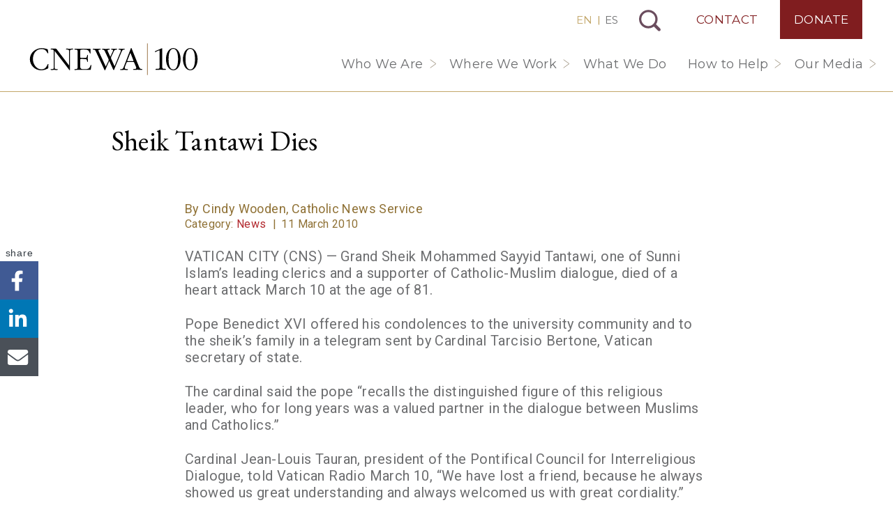

--- FILE ---
content_type: text/html; charset=UTF-8
request_url: https://cnewa.org/sheik-tantawi-dies/
body_size: 21733
content:

<!doctype html>
<html lang="us-EN">
  <head>
        <!-- Google Tag Manager -->
      <script>(function(w,d,s,l,i){w[l]=w[l]||[];w[l].push({'gtm.start':
      new Date().getTime(),event:'gtm.js'});var f=d.getElementsByTagName(s)[0],
      j=d.createElement(s),dl=l!='dataLayer'?'&l='+l:'';j.async=true;j.src=
      'https://www.googletagmanager.com/gtm.js?id='+i+dl;f.parentNode.insertBefore(j,f);
      })(window,document,'script','dataLayer','GTM-PCWMLQ3');</script>
      <!-- End Google Tag Manager -->
      <meta charset="utf-8">
<script>
var gform;gform||(document.addEventListener("gform_main_scripts_loaded",function(){gform.scriptsLoaded=!0}),document.addEventListener("gform/theme/scripts_loaded",function(){gform.themeScriptsLoaded=!0}),window.addEventListener("DOMContentLoaded",function(){gform.domLoaded=!0}),gform={domLoaded:!1,scriptsLoaded:!1,themeScriptsLoaded:!1,isFormEditor:()=>"function"==typeof InitializeEditor,callIfLoaded:function(o){return!(!gform.domLoaded||!gform.scriptsLoaded||!gform.themeScriptsLoaded&&!gform.isFormEditor()||(gform.isFormEditor()&&console.warn("The use of gform.initializeOnLoaded() is deprecated in the form editor context and will be removed in Gravity Forms 3.1."),o(),0))},initializeOnLoaded:function(o){gform.callIfLoaded(o)||(document.addEventListener("gform_main_scripts_loaded",()=>{gform.scriptsLoaded=!0,gform.callIfLoaded(o)}),document.addEventListener("gform/theme/scripts_loaded",()=>{gform.themeScriptsLoaded=!0,gform.callIfLoaded(o)}),window.addEventListener("DOMContentLoaded",()=>{gform.domLoaded=!0,gform.callIfLoaded(o)}))},hooks:{action:{},filter:{}},addAction:function(o,r,e,t){gform.addHook("action",o,r,e,t)},addFilter:function(o,r,e,t){gform.addHook("filter",o,r,e,t)},doAction:function(o){gform.doHook("action",o,arguments)},applyFilters:function(o){return gform.doHook("filter",o,arguments)},removeAction:function(o,r){gform.removeHook("action",o,r)},removeFilter:function(o,r,e){gform.removeHook("filter",o,r,e)},addHook:function(o,r,e,t,n){null==gform.hooks[o][r]&&(gform.hooks[o][r]=[]);var d=gform.hooks[o][r];null==n&&(n=r+"_"+d.length),gform.hooks[o][r].push({tag:n,callable:e,priority:t=null==t?10:t})},doHook:function(r,o,e){var t;if(e=Array.prototype.slice.call(e,1),null!=gform.hooks[r][o]&&((o=gform.hooks[r][o]).sort(function(o,r){return o.priority-r.priority}),o.forEach(function(o){"function"!=typeof(t=o.callable)&&(t=window[t]),"action"==r?t.apply(null,e):e[0]=t.apply(null,e)})),"filter"==r)return e[0]},removeHook:function(o,r,t,n){var e;null!=gform.hooks[o][r]&&(e=(e=gform.hooks[o][r]).filter(function(o,r,e){return!!(null!=n&&n!=o.tag||null!=t&&t!=o.priority)}),gform.hooks[o][r]=e)}});
</script>

  <meta http-equiv="x-ua-compatible" content="ie=edge">
  <meta name="viewport" content="width=device-width, initial-scale=1, shrink-to-fit=no, maximum-scale=1, user-scalable=no">

    
  <link rel="preconnect" href="https://fonts.googleapis.com">
  <link rel="preconnect" href="https://fonts.gstatic.com" crossorigin>
  <link rel="preload" as="style" href="https://fonts.googleapis.com/css2?family=EB+Garamond:wght@400;500;700&family=EB+Garamond:ital@1&family=Montserrat:wght@200;400;500&family=Roboto:wght@300;400;500;700&display=swap" onload="this.setAttribute('onload', 'null'); this.setAttribute('rel', 'stylesheet');">
  <meta name='robots' content='index, follow, max-image-preview:large, max-snippet:-1, max-video-preview:-1' />

	<!-- This site is optimized with the Yoast SEO Premium plugin v26.7 (Yoast SEO v26.7) - https://yoast.com/wordpress/plugins/seo/ -->
	<title>Sheik Tantawi Dies | CNEWA</title>
	<link rel="canonical" href="https://cnewa.org/sheik-tantawi-dies/" />
	<meta property="og:locale" content="en_US" />
	<meta property="og:type" content="article" />
	<meta property="og:title" content="Sheik Tantawi Dies" />
	<meta property="og:description" content="VATICAN CITY (CNS) — Grand Sheik Mohammed Sayyid Tantawi, one of Sunni Islam’s leading clerics and a supporter of Catholic-Muslim dialogue, died of a heart attack March 10 at the age of 81. Pope Benedict XVI offered his condolences to the university community and to the sheik’s family in a telegram sent by Cardinal Tarcisio &hellip; Continued" />
	<meta property="og:site_name" content="CNEWA" />
	<meta property="article:publisher" content="https://www.facebook.com/CNEWA1926/" />
	<meta property="article:published_time" content="2010-03-11T00:00:00+00:00" />
	<meta property="article:modified_time" content="2022-03-22T15:14:33+00:00" />
	<meta name="twitter:card" content="summary_large_image" />
	<meta name="twitter:creator" content="@CNEWA" />
	<meta name="twitter:site" content="@CNEWA" />
	<meta name="twitter:label1" content="Est. reading time" />
	<meta name="twitter:data1" content="1 minute" />
	<script type="application/ld+json" class="yoast-schema-graph">{"@context":"https://schema.org","@graph":[{"@type":"Article","@id":"https://cnewa.org/sheik-tantawi-dies/#article","isPartOf":{"@id":"https://cnewa.org/sheik-tantawi-dies/"},"author":{"name":"Cindy Wooden, Catholic News Service","@id":""},"headline":"Sheik Tantawi Dies","datePublished":"2010-03-11T00:00:00+00:00","dateModified":"2022-03-22T15:14:33+00:00","mainEntityOfPage":{"@id":"https://cnewa.org/sheik-tantawi-dies/"},"wordCount":247,"commentCount":0,"publisher":{"@id":"https://cnewa.org/#organization"},"articleSection":["News"],"inLanguage":"en-US","potentialAction":[{"@type":"CommentAction","name":"Comment","target":["https://cnewa.org/sheik-tantawi-dies/#respond"]}]},{"@type":"WebPage","@id":"https://cnewa.org/sheik-tantawi-dies/","url":"https://cnewa.org/sheik-tantawi-dies/","name":"Sheik Tantawi Dies | CNEWA","isPartOf":{"@id":"https://cnewa.org/#website"},"datePublished":"2010-03-11T00:00:00+00:00","dateModified":"2022-03-22T15:14:33+00:00","breadcrumb":{"@id":"https://cnewa.org/sheik-tantawi-dies/#breadcrumb"},"inLanguage":"en-US","potentialAction":[{"@type":"ReadAction","target":["https://cnewa.org/sheik-tantawi-dies/"]}]},{"@type":"BreadcrumbList","@id":"https://cnewa.org/sheik-tantawi-dies/#breadcrumb","itemListElement":[{"@type":"ListItem","position":1,"name":"Home","item":"https://cnewa.org/"},{"@type":"ListItem","position":2,"name":"Blog","item":"https://cnewa.org/blog/"},{"@type":"ListItem","position":3,"name":"News","item":"https://cnewa.org/category/news/"},{"@type":"ListItem","position":4,"name":"Sheik Tantawi Dies"}]},{"@type":"WebSite","@id":"https://cnewa.org/#website","url":"https://cnewa.org/","name":"CNEWA","description":"","publisher":{"@id":"https://cnewa.org/#organization"},"alternateName":"Catholic Near East Welfare Association","potentialAction":[{"@type":"SearchAction","target":{"@type":"EntryPoint","urlTemplate":"https://cnewa.org/?s={search_term_string}"},"query-input":{"@type":"PropertyValueSpecification","valueRequired":true,"valueName":"search_term_string"}}],"inLanguage":"en-US"},{"@type":"Organization","@id":"https://cnewa.org/#organization","name":"Catholic Near East Welfare Association","alternateName":"CNEWA","url":"https://cnewa.org/","logo":{"@type":"ImageObject","inLanguage":"en-US","@id":"https://cnewa.org/#/schema/logo/image/","url":"https://cnewa.org/wp-content/uploads/2024/10/CNEWA-brand-logo-300x300-1.png","contentUrl":"https://cnewa.org/wp-content/uploads/2024/10/CNEWA-brand-logo-300x300-1.png","width":300,"height":300,"caption":"Catholic Near East Welfare Association"},"image":{"@id":"https://cnewa.org/#/schema/logo/image/"},"sameAs":["https://www.facebook.com/CNEWA1926/","https://x.com/CNEWA","https://www.instagram.com/cnewa1926/","https://www.youtube.com/user/TheCNEWA","https://en.wikipedia.org/wiki/Catholic_Near_East_Welfare_Association"]}]}</script>
	<!-- / Yoast SEO Premium plugin. -->


<link rel="alternate" title="oEmbed (JSON)" type="application/json+oembed" href="https://cnewa.org/wp-json/oembed/1.0/embed?url=https%3A%2F%2Fcnewa.org%2Fsheik-tantawi-dies%2F" />
<link rel="alternate" title="oEmbed (XML)" type="text/xml+oembed" href="https://cnewa.org/wp-json/oembed/1.0/embed?url=https%3A%2F%2Fcnewa.org%2Fsheik-tantawi-dies%2F&#038;format=xml" />
<style id='wp-img-auto-sizes-contain-inline-css'>
img:is([sizes=auto i],[sizes^="auto," i]){contain-intrinsic-size:3000px 1500px}
/*# sourceURL=wp-img-auto-sizes-contain-inline-css */
</style>
<style id='wp-emoji-styles-inline-css'>

	img.wp-smiley, img.emoji {
		display: inline !important;
		border: none !important;
		box-shadow: none !important;
		height: 1em !important;
		width: 1em !important;
		margin: 0 0.07em !important;
		vertical-align: -0.1em !important;
		background: none !important;
		padding: 0 !important;
	}
/*# sourceURL=wp-emoji-styles-inline-css */
</style>
<link rel='stylesheet' id='wp-block-library-css' href='https://cnewa.org/wp-includes/css/dist/block-library/style.min.css?ver=6.9' media='all' />
<style id='global-styles-inline-css'>
:root{--wp--preset--aspect-ratio--square: 1;--wp--preset--aspect-ratio--4-3: 4/3;--wp--preset--aspect-ratio--3-4: 3/4;--wp--preset--aspect-ratio--3-2: 3/2;--wp--preset--aspect-ratio--2-3: 2/3;--wp--preset--aspect-ratio--16-9: 16/9;--wp--preset--aspect-ratio--9-16: 9/16;--wp--preset--color--black: #000000;--wp--preset--color--cyan-bluish-gray: #abb8c3;--wp--preset--color--white: #ffffff;--wp--preset--color--pale-pink: #f78da7;--wp--preset--color--vivid-red: #cf2e2e;--wp--preset--color--luminous-vivid-orange: #ff6900;--wp--preset--color--luminous-vivid-amber: #fcb900;--wp--preset--color--light-green-cyan: #7bdcb5;--wp--preset--color--vivid-green-cyan: #00d084;--wp--preset--color--pale-cyan-blue: #8ed1fc;--wp--preset--color--vivid-cyan-blue: #0693e3;--wp--preset--color--vivid-purple: #9b51e0;--wp--preset--gradient--vivid-cyan-blue-to-vivid-purple: linear-gradient(135deg,rgb(6,147,227) 0%,rgb(155,81,224) 100%);--wp--preset--gradient--light-green-cyan-to-vivid-green-cyan: linear-gradient(135deg,rgb(122,220,180) 0%,rgb(0,208,130) 100%);--wp--preset--gradient--luminous-vivid-amber-to-luminous-vivid-orange: linear-gradient(135deg,rgb(252,185,0) 0%,rgb(255,105,0) 100%);--wp--preset--gradient--luminous-vivid-orange-to-vivid-red: linear-gradient(135deg,rgb(255,105,0) 0%,rgb(207,46,46) 100%);--wp--preset--gradient--very-light-gray-to-cyan-bluish-gray: linear-gradient(135deg,rgb(238,238,238) 0%,rgb(169,184,195) 100%);--wp--preset--gradient--cool-to-warm-spectrum: linear-gradient(135deg,rgb(74,234,220) 0%,rgb(151,120,209) 20%,rgb(207,42,186) 40%,rgb(238,44,130) 60%,rgb(251,105,98) 80%,rgb(254,248,76) 100%);--wp--preset--gradient--blush-light-purple: linear-gradient(135deg,rgb(255,206,236) 0%,rgb(152,150,240) 100%);--wp--preset--gradient--blush-bordeaux: linear-gradient(135deg,rgb(254,205,165) 0%,rgb(254,45,45) 50%,rgb(107,0,62) 100%);--wp--preset--gradient--luminous-dusk: linear-gradient(135deg,rgb(255,203,112) 0%,rgb(199,81,192) 50%,rgb(65,88,208) 100%);--wp--preset--gradient--pale-ocean: linear-gradient(135deg,rgb(255,245,203) 0%,rgb(182,227,212) 50%,rgb(51,167,181) 100%);--wp--preset--gradient--electric-grass: linear-gradient(135deg,rgb(202,248,128) 0%,rgb(113,206,126) 100%);--wp--preset--gradient--midnight: linear-gradient(135deg,rgb(2,3,129) 0%,rgb(40,116,252) 100%);--wp--preset--font-size--small: 13px;--wp--preset--font-size--medium: 20px;--wp--preset--font-size--large: 36px;--wp--preset--font-size--x-large: 42px;--wp--preset--font-family--system-fonts: -apple-system,BlinkMacSystemFont,Segoe UI,Roboto,Oxygen-Sans,Ubuntu,Cantarell,Helvetica Neue,sans-serif;--wp--preset--spacing--20: 0.44rem;--wp--preset--spacing--30: 0.67rem;--wp--preset--spacing--40: 1rem;--wp--preset--spacing--50: 1.5rem;--wp--preset--spacing--60: 2.25rem;--wp--preset--spacing--70: 3.38rem;--wp--preset--spacing--80: 5.06rem;--wp--preset--shadow--natural: 6px 6px 9px rgba(0, 0, 0, 0.2);--wp--preset--shadow--deep: 12px 12px 50px rgba(0, 0, 0, 0.4);--wp--preset--shadow--sharp: 6px 6px 0px rgba(0, 0, 0, 0.2);--wp--preset--shadow--outlined: 6px 6px 0px -3px rgb(255, 255, 255), 6px 6px rgb(0, 0, 0);--wp--preset--shadow--crisp: 6px 6px 0px rgb(0, 0, 0);}:root { --wp--style--global--content-size: 850px;--wp--style--global--wide-size: 1200px; }:where(body) { margin: 0; }.wp-site-blocks > .alignleft { float: left; margin-right: 2em; }.wp-site-blocks > .alignright { float: right; margin-left: 2em; }.wp-site-blocks > .aligncenter { justify-content: center; margin-left: auto; margin-right: auto; }:where(.is-layout-flex){gap: 0.5em;}:where(.is-layout-grid){gap: 0.5em;}.is-layout-flow > .alignleft{float: left;margin-inline-start: 0;margin-inline-end: 2em;}.is-layout-flow > .alignright{float: right;margin-inline-start: 2em;margin-inline-end: 0;}.is-layout-flow > .aligncenter{margin-left: auto !important;margin-right: auto !important;}.is-layout-constrained > .alignleft{float: left;margin-inline-start: 0;margin-inline-end: 2em;}.is-layout-constrained > .alignright{float: right;margin-inline-start: 2em;margin-inline-end: 0;}.is-layout-constrained > .aligncenter{margin-left: auto !important;margin-right: auto !important;}.is-layout-constrained > :where(:not(.alignleft):not(.alignright):not(.alignfull)){max-width: var(--wp--style--global--content-size);margin-left: auto !important;margin-right: auto !important;}.is-layout-constrained > .alignwide{max-width: var(--wp--style--global--wide-size);}body .is-layout-flex{display: flex;}.is-layout-flex{flex-wrap: wrap;align-items: center;}.is-layout-flex > :is(*, div){margin: 0;}body .is-layout-grid{display: grid;}.is-layout-grid > :is(*, div){margin: 0;}body{font-family: var(--wp--preset--font-family--system-fonts);line-height: 1.5;padding-top: 0px;padding-right: 0px;padding-bottom: 0px;padding-left: 0px;}a:where(:not(.wp-element-button)){text-decoration: underline;}:root :where(.wp-element-button, .wp-block-button__link){background-color: #32373c;border-width: 0;color: #fff;font-family: inherit;font-size: inherit;font-style: inherit;font-weight: inherit;letter-spacing: inherit;line-height: inherit;padding-top: calc(0.667em + 2px);padding-right: calc(1.333em + 2px);padding-bottom: calc(0.667em + 2px);padding-left: calc(1.333em + 2px);text-decoration: none;text-transform: inherit;}.has-black-color{color: var(--wp--preset--color--black) !important;}.has-cyan-bluish-gray-color{color: var(--wp--preset--color--cyan-bluish-gray) !important;}.has-white-color{color: var(--wp--preset--color--white) !important;}.has-pale-pink-color{color: var(--wp--preset--color--pale-pink) !important;}.has-vivid-red-color{color: var(--wp--preset--color--vivid-red) !important;}.has-luminous-vivid-orange-color{color: var(--wp--preset--color--luminous-vivid-orange) !important;}.has-luminous-vivid-amber-color{color: var(--wp--preset--color--luminous-vivid-amber) !important;}.has-light-green-cyan-color{color: var(--wp--preset--color--light-green-cyan) !important;}.has-vivid-green-cyan-color{color: var(--wp--preset--color--vivid-green-cyan) !important;}.has-pale-cyan-blue-color{color: var(--wp--preset--color--pale-cyan-blue) !important;}.has-vivid-cyan-blue-color{color: var(--wp--preset--color--vivid-cyan-blue) !important;}.has-vivid-purple-color{color: var(--wp--preset--color--vivid-purple) !important;}.has-black-background-color{background-color: var(--wp--preset--color--black) !important;}.has-cyan-bluish-gray-background-color{background-color: var(--wp--preset--color--cyan-bluish-gray) !important;}.has-white-background-color{background-color: var(--wp--preset--color--white) !important;}.has-pale-pink-background-color{background-color: var(--wp--preset--color--pale-pink) !important;}.has-vivid-red-background-color{background-color: var(--wp--preset--color--vivid-red) !important;}.has-luminous-vivid-orange-background-color{background-color: var(--wp--preset--color--luminous-vivid-orange) !important;}.has-luminous-vivid-amber-background-color{background-color: var(--wp--preset--color--luminous-vivid-amber) !important;}.has-light-green-cyan-background-color{background-color: var(--wp--preset--color--light-green-cyan) !important;}.has-vivid-green-cyan-background-color{background-color: var(--wp--preset--color--vivid-green-cyan) !important;}.has-pale-cyan-blue-background-color{background-color: var(--wp--preset--color--pale-cyan-blue) !important;}.has-vivid-cyan-blue-background-color{background-color: var(--wp--preset--color--vivid-cyan-blue) !important;}.has-vivid-purple-background-color{background-color: var(--wp--preset--color--vivid-purple) !important;}.has-black-border-color{border-color: var(--wp--preset--color--black) !important;}.has-cyan-bluish-gray-border-color{border-color: var(--wp--preset--color--cyan-bluish-gray) !important;}.has-white-border-color{border-color: var(--wp--preset--color--white) !important;}.has-pale-pink-border-color{border-color: var(--wp--preset--color--pale-pink) !important;}.has-vivid-red-border-color{border-color: var(--wp--preset--color--vivid-red) !important;}.has-luminous-vivid-orange-border-color{border-color: var(--wp--preset--color--luminous-vivid-orange) !important;}.has-luminous-vivid-amber-border-color{border-color: var(--wp--preset--color--luminous-vivid-amber) !important;}.has-light-green-cyan-border-color{border-color: var(--wp--preset--color--light-green-cyan) !important;}.has-vivid-green-cyan-border-color{border-color: var(--wp--preset--color--vivid-green-cyan) !important;}.has-pale-cyan-blue-border-color{border-color: var(--wp--preset--color--pale-cyan-blue) !important;}.has-vivid-cyan-blue-border-color{border-color: var(--wp--preset--color--vivid-cyan-blue) !important;}.has-vivid-purple-border-color{border-color: var(--wp--preset--color--vivid-purple) !important;}.has-vivid-cyan-blue-to-vivid-purple-gradient-background{background: var(--wp--preset--gradient--vivid-cyan-blue-to-vivid-purple) !important;}.has-light-green-cyan-to-vivid-green-cyan-gradient-background{background: var(--wp--preset--gradient--light-green-cyan-to-vivid-green-cyan) !important;}.has-luminous-vivid-amber-to-luminous-vivid-orange-gradient-background{background: var(--wp--preset--gradient--luminous-vivid-amber-to-luminous-vivid-orange) !important;}.has-luminous-vivid-orange-to-vivid-red-gradient-background{background: var(--wp--preset--gradient--luminous-vivid-orange-to-vivid-red) !important;}.has-very-light-gray-to-cyan-bluish-gray-gradient-background{background: var(--wp--preset--gradient--very-light-gray-to-cyan-bluish-gray) !important;}.has-cool-to-warm-spectrum-gradient-background{background: var(--wp--preset--gradient--cool-to-warm-spectrum) !important;}.has-blush-light-purple-gradient-background{background: var(--wp--preset--gradient--blush-light-purple) !important;}.has-blush-bordeaux-gradient-background{background: var(--wp--preset--gradient--blush-bordeaux) !important;}.has-luminous-dusk-gradient-background{background: var(--wp--preset--gradient--luminous-dusk) !important;}.has-pale-ocean-gradient-background{background: var(--wp--preset--gradient--pale-ocean) !important;}.has-electric-grass-gradient-background{background: var(--wp--preset--gradient--electric-grass) !important;}.has-midnight-gradient-background{background: var(--wp--preset--gradient--midnight) !important;}.has-small-font-size{font-size: var(--wp--preset--font-size--small) !important;}.has-medium-font-size{font-size: var(--wp--preset--font-size--medium) !important;}.has-large-font-size{font-size: var(--wp--preset--font-size--large) !important;}.has-x-large-font-size{font-size: var(--wp--preset--font-size--x-large) !important;}.has-system-fonts-font-family{font-family: var(--wp--preset--font-family--system-fonts) !important;}
:where(.wp-block-post-template.is-layout-flex){gap: 1.25em;}:where(.wp-block-post-template.is-layout-grid){gap: 1.25em;}
:where(.wp-block-term-template.is-layout-flex){gap: 1.25em;}:where(.wp-block-term-template.is-layout-grid){gap: 1.25em;}
:where(.wp-block-columns.is-layout-flex){gap: 2em;}:where(.wp-block-columns.is-layout-grid){gap: 2em;}
:root :where(.wp-block-pullquote){font-size: 1.5em;line-height: 1.6;}
/*# sourceURL=global-styles-inline-css */
</style>
<link rel='preload' as='style' onload='this.setAttribute("onload", "null"); this.setAttribute("rel", "stylesheet");' id='lazilyloadedstyle-preload-css' href='https://cnewa.org/wp-content/plugins/lazily-loaded//css/lazily-loaded.css?ver=3' media='all' />
<link rel='stylesheet' id='woocommerce-layout-css' href='https://cnewa.org/wp-content/plugins/woocommerce/assets/css/woocommerce-layout.css?ver=10.4.3' media='all' />
<link rel='stylesheet' id='woocommerce-smallscreen-css' href='https://cnewa.org/wp-content/plugins/woocommerce/assets/css/woocommerce-smallscreen.css?ver=10.4.3' media='only screen and (max-width: 768px)' />
<link rel='stylesheet' id='woocommerce-general-css' href='https://cnewa.org/wp-content/plugins/woocommerce/assets/css/woocommerce.css?ver=10.4.3' media='all' />
<style id='woocommerce-inline-inline-css'>
.woocommerce form .form-row .required { visibility: visible; }
/*# sourceURL=woocommerce-inline-inline-css */
</style>
<link rel='stylesheet' id='p13/css-css' href='https://cnewa.org/wp-content/themes/cnewa/build/index.css?ver=1769718269' media='all' />
<script src="https://cnewa.org/wp-includes/js/jquery/jquery.min.js?ver=3.7.1" id="jquery-core-js"></script>
<script src="https://cnewa.org/wp-includes/js/jquery/jquery-migrate.min.js?ver=3.4.1" id="jquery-migrate-js"></script>
<script defer src="https://cnewa.org/wp-content/plugins/lazily-loaded//js/lazily-loaded.js?ver=3" id="lazilyloadjs-defer-js"></script>
<script src="https://cnewa.org/wp-content/plugins/woocommerce/assets/js/jquery-blockui/jquery.blockUI.min.js?ver=2.7.0-wc.10.4.3" id="wc-jquery-blockui-js" defer data-wp-strategy="defer"></script>
<script src="https://cnewa.org/wp-content/plugins/woocommerce/assets/js/js-cookie/js.cookie.min.js?ver=2.1.4-wc.10.4.3" id="wc-js-cookie-js" defer data-wp-strategy="defer"></script>
<script id="woocommerce-js-extra">
var woocommerce_params = {"ajax_url":"/wp-admin/admin-ajax.php","wc_ajax_url":"/?wc-ajax=%%endpoint%%","i18n_password_show":"Show password","i18n_password_hide":"Hide password"};
//# sourceURL=woocommerce-js-extra
</script>
<script src="https://cnewa.org/wp-content/plugins/woocommerce/assets/js/frontend/woocommerce.min.js?ver=10.4.3" id="woocommerce-js" defer data-wp-strategy="defer"></script>
<link rel="https://api.w.org/" href="https://cnewa.org/wp-json/" /><link rel="alternate" title="JSON" type="application/json" href="https://cnewa.org/wp-json/wp/v2/posts/81072" /><link rel="EditURI" type="application/rsd+xml" title="RSD" href="https://cnewa.org/xmlrpc.php?rsd" />
<meta name="generator" content="WordPress 6.9" />
<meta name="generator" content="WooCommerce 10.4.3" />
<link rel='shortlink' href='https://cnewa.org/?p=81072' />
	<noscript><style>.woocommerce-product-gallery{ opacity: 1 !important; }</style></noscript>
	<link rel="icon" href="https://cnewa.org/wp-content/uploads/2020/03/cropped-fav-2-32x32.png" sizes="32x32" />
<link rel="icon" href="https://cnewa.org/wp-content/uploads/2020/03/cropped-fav-2-192x192.png" sizes="192x192" />
<link rel="apple-touch-icon" href="https://cnewa.org/wp-content/uploads/2020/03/cropped-fav-2-180x180.png" />
<meta name="msapplication-TileImage" content="https://cnewa.org/wp-content/uploads/2020/03/cropped-fav-2-270x270.png" />
</head>  <body class="wp-singular post-template-default single single-post postid-81072 single-format-standard wp-embed-responsive wp-theme-cnewa site-us theme-cnewa woocommerce-no-js sheik-tantawi-dies">
    <div id="mobile-menu">
  <div class="brand-wrap">
    <a class="brand-mobile" href="https://cnewa.org/">CNEWA</a>
  </div>
  <div style="position:relative">
    <div id="sub-menu-wrap">
      <div class="back">
        <button id="back-menu"></button>
      </div>
      <ul class="sub-menu" id="the-sub-menu"></ul>
    </div>
    <div class="menu-primary-navigation-container"><ul id="menu-primary-navigation" class="menu"><li id="menu-item-101942" class="menu-item menu-item-type-custom menu-item-object-custom menu-item-has-children menu-item-101942"><a href="#">Who We Are</a>
<ul class="sub-menu">
	<li id="menu-item-101943" class="menu-item menu-item-type-post_type menu-item-object-page menu-item-101943"><a href="https://cnewa.org/about-us/">About Us</a></li>
	<li id="menu-item-101947" class="menu-item menu-item-type-post_type menu-item-object-page menu-item-101947"><a href="https://cnewa.org/our-mission/">Our Mission</a></li>
	<li id="menu-item-119072" class="menu-item menu-item-type-post_type menu-item-object-page menu-item-119072"><a href="https://cnewa.org/leadership/">Leadership</a></li>
	<li id="menu-item-101948" class="menu-item menu-item-type-post_type menu-item-object-page menu-item-101948"><a href="https://cnewa.org/offices/">Offices</a></li>
	<li id="menu-item-101944" class="menu-item menu-item-type-post_type menu-item-object-page menu-item-101944"><a href="https://cnewa.org/financials/">Financials</a></li>
</ul>
</li>
<li id="menu-item-134844" class="menu-item menu-item-type-custom menu-item-object-custom menu-item-has-children menu-item-134844"><a href="#">Where We Work</a>
<ul class="sub-menu">
	<li id="menu-item-134843" class="menu-item menu-item-type-post_type menu-item-object-page menu-item-134843"><a href="https://cnewa.org/where-we-work/middle-east/">Middle East</a></li>
	<li id="menu-item-134842" class="menu-item menu-item-type-post_type menu-item-object-page menu-item-134842"><a href="https://cnewa.org/where-we-work/northeast-africa/">Northeast Africa</a></li>
	<li id="menu-item-134840" class="menu-item menu-item-type-post_type menu-item-object-page menu-item-134840"><a href="https://cnewa.org/where-we-work/india/">India</a></li>
	<li id="menu-item-134841" class="menu-item menu-item-type-post_type menu-item-object-page menu-item-134841"><a href="https://cnewa.org/where-we-work/eastern-europe/">Eastern Europe</a></li>
</ul>
</li>
<li id="menu-item-120788" class="menu-item menu-item-type-post_type_archive menu-item-object-campaigns menu-item-120788"><a href="https://cnewa.org/what-we-do/">What We Do</a></li>
<li id="menu-item-102456" class="menu-item menu-item-type-custom menu-item-object-custom menu-item-has-children menu-item-102456"><a href="#">How to Help</a>
<ul class="sub-menu">
	<li id="menu-item-102165" class="menu-item menu-item-type-post_type menu-item-object-page menu-item-102165"><a href="https://cnewa.org/donate/">Donate</a></li>
	<li id="menu-item-127113" class="menu-item menu-item-type-post_type_archive menu-item-object-events menu-item-127113"><a href="https://cnewa.org/events/">Events</a></li>
	<li id="menu-item-102163" class="menu-item menu-item-type-post_type menu-item-object-page menu-item-102163"><a href="https://cnewa.org/communitas-cnewa/">Monthly Support</a></li>
	<li id="menu-item-102164" class="menu-item menu-item-type-post_type menu-item-object-page menu-item-102164"><a href="https://cnewa.org/mass-intentions/">Mass Intentions</a></li>
	<li id="menu-item-102303" class="menu-item menu-item-type-post_type menu-item-object-page menu-item-102303"><a href="https://cnewa.org/other-ways-to-give/">Other Ways to Give</a></li>
</ul>
</li>
<li id="menu-item-125441" class="menu-item menu-item-type-custom menu-item-object-custom menu-item-has-children menu-item-125441"><a href="#">Our Media</a>
<ul class="sub-menu">
	<li id="menu-item-83299" class="menu-item menu-item-type-post_type_archive menu-item-object-magazine menu-item-83299"><a href="https://cnewa.org/magazine/">ONE Magazine</a></li>
	<li id="menu-item-83294" class="menu-item menu-item-type-post_type menu-item-object-page current_page_parent menu-item-83294"><a href="https://cnewa.org/blog/">Blog</a></li>
	<li id="menu-item-126147" class="menu-item menu-item-type-custom menu-item-object-custom menu-item-126147"><a target="_blank" href="https://www.youtube.com/user/TheCNEWA">CNEWA YouTube</a></li>
	<li id="menu-item-105676" class="menu-item menu-item-type-post_type menu-item-object-page menu-item-105676"><a href="https://cnewa.org/books/">Books</a></li>
	<li id="menu-item-135972" class="menu-item menu-item-type-post_type menu-item-object-page menu-item-135972"><a href="https://cnewa.org/annual-reports/">Annual Reports</a></li>
</ul>
</li>
</ul></div><div class="menu-top-navigation-container"><ul id="menu-top-navigation" class="menu"><li id="menu-item-101887" class="contact menu-item menu-item-type-post_type menu-item-object-page menu-item-101887"><a href="https://cnewa.org/contact/">Contact</a></li>
<li id="menu-item-101888" class="menu-item menu-item-type-post_type menu-item-object-page menu-item-101888"><a href="https://cnewa.org/donate/">Donate</a></li>
</ul></div>  </div>
  
<ul class="social">
  <li><a class='facebook' href='https://www.facebook.com/CNEWA1926/' title='Visit CNEWA on Facebook' target='_blank' rel='nofollow'>Visit CNEWA on Facebook</a></li><li><a class='instagram' href='https://www.instagram.com/cnewa_official/' title='Visit CNEWA on Instagram' target='_blank' rel='nofollow'>Visit CNEWA on Instagram</a></li><li><a class='youtube' href='https://www.youtube.com/user/TheCNEWA' title='Visit CNEWA on YouTube' target='_blank' rel='nofollow'>Visit CNEWA on YouTube</a></li></ul></div>    <div id="body-wrap" data-site_id="1">
      <header class="banner">
  <div class="container">
    <a class="brand" href="https://cnewa.org/">CNEWA<</a>
    <div class="nav-top-wrap">
              <div class="switcher">
          <a href="/" class="active">EN</a> | <a href="/es/">ES</a>
        </div>
                  <button id="search-toggle">Search</button>
      <div class="menu-top-navigation-container"><ul id="menu-top-navigation-1" class="menu"><li class="contact menu-item menu-item-type-post_type menu-item-object-page menu-item-101887"><a href="https://cnewa.org/contact/">Contact</a></li>
<li class="menu-item menu-item-type-post_type menu-item-object-page menu-item-101888"><a href="https://cnewa.org/donate/">Donate</a></li>
</ul></div>    </div>
    <nav class="nav-primary">
      <div class="menu-primary-navigation-container"><ul id="menu-primary-navigation-1" class="menu"><li class="menu-item menu-item-type-custom menu-item-object-custom menu-item-has-children menu-item-101942"><a href="#">Who We Are</a>
<ul class="sub-menu">
	<li class="menu-item menu-item-type-post_type menu-item-object-page menu-item-101943"><a href="https://cnewa.org/about-us/">About Us</a></li>
	<li class="menu-item menu-item-type-post_type menu-item-object-page menu-item-101947"><a href="https://cnewa.org/our-mission/">Our Mission</a></li>
	<li class="menu-item menu-item-type-post_type menu-item-object-page menu-item-119072"><a href="https://cnewa.org/leadership/">Leadership</a></li>
	<li class="menu-item menu-item-type-post_type menu-item-object-page menu-item-101948"><a href="https://cnewa.org/offices/">Offices</a></li>
	<li class="menu-item menu-item-type-post_type menu-item-object-page menu-item-101944"><a href="https://cnewa.org/financials/">Financials</a></li>
</ul>
</li>
<li class="menu-item menu-item-type-custom menu-item-object-custom menu-item-has-children menu-item-134844"><a href="#">Where We Work</a>
<ul class="sub-menu">
	<li class="menu-item menu-item-type-post_type menu-item-object-page menu-item-134843"><a href="https://cnewa.org/where-we-work/middle-east/">Middle East</a></li>
	<li class="menu-item menu-item-type-post_type menu-item-object-page menu-item-134842"><a href="https://cnewa.org/where-we-work/northeast-africa/">Northeast Africa</a></li>
	<li class="menu-item menu-item-type-post_type menu-item-object-page menu-item-134840"><a href="https://cnewa.org/where-we-work/india/">India</a></li>
	<li class="menu-item menu-item-type-post_type menu-item-object-page menu-item-134841"><a href="https://cnewa.org/where-we-work/eastern-europe/">Eastern Europe</a></li>
</ul>
</li>
<li class="menu-item menu-item-type-post_type_archive menu-item-object-campaigns menu-item-120788"><a href="https://cnewa.org/what-we-do/">What We Do</a></li>
<li class="menu-item menu-item-type-custom menu-item-object-custom menu-item-has-children menu-item-102456"><a href="#">How to Help</a>
<ul class="sub-menu">
	<li class="menu-item menu-item-type-post_type menu-item-object-page menu-item-102165"><a href="https://cnewa.org/donate/">Donate</a></li>
	<li class="menu-item menu-item-type-post_type_archive menu-item-object-events menu-item-127113"><a href="https://cnewa.org/events/">Events</a></li>
	<li class="menu-item menu-item-type-post_type menu-item-object-page menu-item-102163"><a href="https://cnewa.org/communitas-cnewa/">Monthly Support</a></li>
	<li class="menu-item menu-item-type-post_type menu-item-object-page menu-item-102164"><a href="https://cnewa.org/mass-intentions/">Mass Intentions</a></li>
	<li class="menu-item menu-item-type-post_type menu-item-object-page menu-item-102303"><a href="https://cnewa.org/other-ways-to-give/">Other Ways to Give</a></li>
</ul>
</li>
<li class="menu-item menu-item-type-custom menu-item-object-custom menu-item-has-children menu-item-125441"><a href="#">Our Media</a>
<ul class="sub-menu">
	<li class="menu-item menu-item-type-post_type_archive menu-item-object-magazine menu-item-83299"><a href="https://cnewa.org/magazine/">ONE Magazine</a></li>
	<li class="menu-item menu-item-type-post_type menu-item-object-page current_page_parent menu-item-83294"><a href="https://cnewa.org/blog/">Blog</a></li>
	<li class="menu-item menu-item-type-custom menu-item-object-custom menu-item-126147"><a target="_blank" href="https://www.youtube.com/user/TheCNEWA">CNEWA YouTube</a></li>
	<li class="menu-item menu-item-type-post_type menu-item-object-page menu-item-105676"><a href="https://cnewa.org/books/">Books</a></li>
	<li class="menu-item menu-item-type-post_type menu-item-object-page menu-item-135972"><a href="https://cnewa.org/annual-reports/">Annual Reports</a></li>
</ul>
</li>
</ul></div>    </nav>
    <button id="menu-toggle" class="hamburger hamburger--spin" type="button">
      <span class="hamburger-box">
        <span class="hamburger-inner"></span>
      </span>
    </button>
  </div>
</header>

      <div class="wrap" role="document">
        <div class="content">
                    <main class="main">
            <article class="post-81072 post type-post status-publish format-standard hentry category-news">
  <header>
    <div class="container">
      <h1 class="entry-title">Sheik Tantawi Dies</h1>
          </div>
  </header>
  <div class="entry-content container">
    <div class="entry-meta">
      <p class="byline author vcard">
      By Cindy Wooden, Catholic News Service    </p>
    <div class="categories">
        <span>Category:</span>
    <a href='https://cnewa.org/category/news'>News</a>  </div>
  <time class="updated" datetime="2010-03-11T00:00:00+00:00">11 March 2010</time>
</div><p>VATICAN CITY (CNS) — Grand Sheik Mohammed Sayyid Tantawi, one of Sunni Islam’s leading clerics and a supporter of Catholic-Muslim dialogue, died of a heart attack March 10 at the age of 81.</p>
<p>Pope Benedict XVI offered his condolences to the university community and to the sheik’s family in a telegram sent by Cardinal Tarcisio Bertone, Vatican secretary of state.</p>
<p>The cardinal said the pope “recalls the distinguished figure of this religious leader, who for long years was a valued partner in the dialogue between Muslims and Catholics.”</p>
<p>Cardinal Jean-Louis Tauran, president of the Pontifical Council for Interreligious Dialogue, told Vatican Radio March 10, “We have lost a friend, because he always showed us great understanding and always welcomed us with great cordiality.”</p>
<p>Tantawi served since 1996 as grand sheik of Al-Azhar University in Cairo, one of the principal centers of Islamic theology for Sunni Muslims. In that position, he welcomed Pope John Paul II to the university in 2000 and helped established a permanent dialogue commission for discussions between university leaders and Vatican officials.</p>
<p>Cardinal Tauran, who was in Cairo for the annual meeting of the commission Feb. 22-23, said that although Tantawi did not participate in the dialogue sessions, he welcomed the commission members and spoke with sorrow about the tensions that broke out between Muslims and Coptic Christians at Christmas.</p>
<p>“He was a man of peace, of dialogue and I am convinced this will be the line of his successor as well,” the cardinal said.</p>
<div class="cnewa-author-bios"></div>  </div>
</article>

<script>
  jQuery(document).ready(function() {
    jQuery('.entry-content').find('span').each(function() {
      if(jQuery(this).css('font-size') === '11px') {
        jQuery(this).css({'display':'none'});
        if(jQuery(this).parent('div').css('width') === '300px') {
          jQuery(this).parent('div').css({'display':'none'});
        }
      }
    })
  });
</script><section class="recent-posts blog-section">
  <h2>Recent Posts</h2>
    <div class="container">
    <article class="col-4 post-137697 post type-post status-publish format-standard has-post-thumbnail hentry category-responding-to-human-needs category-multimedia category-lebanon">
  <a href="https://cnewa.org/video-when-things-fall-apart/" class="img-wrap" title="read more about Video: When Things Fall Apart"><div class="the-image" data-src='background-image:url("https://cnewa.org/wp-content/uploads/2026/01/skaff202510_029H-768x512.jpg")'></div></a>  <div class='the-text'>
    <h2 class="entry-title"><a href='https://cnewa.org/video-when-things-fall-apart/' title='read more about Video: When Things Fall Apart'>Video: When Things Fall Apart</a></h2>
    <span class='date'>29 January 2026</span>  </div>
</article><article class="col-4 post-137701 post type-post status-publish format-standard has-post-thumbnail hentry category-responding-to-human-needs category-lebanon">
  <a href="https://cnewa.org/audio-stranded-within-lebanon/" class="img-wrap" title="read more about Audio: Stranded Within Lebanon"><div class="the-image" data-src='background-image:url("https://cnewa.org/wp-content/uploads/2026/01/skaff202510_043H-768x512.jpg")'></div></a>  <div class='the-text'>
    <h2 class="entry-title"><a href='https://cnewa.org/audio-stranded-within-lebanon/' title='read more about Audio: Stranded Within Lebanon'>Audio: Stranded Within Lebanon</a></h2>
    <span class='date'>27 January 2026</span>  </div>
</article><article class="col-4 post-137628 post type-post status-publish format-standard has-post-thumbnail hentry category-news category-palestine">
  <a href="https://cnewa.org/children-die-from-cold-in-gaza/" class="img-wrap" title="read more about Children Die From Cold in Gaza"><div class="the-image" data-src='background-image:url("https://cnewa.org/wp-content/uploads/2026/01/ostaz202601_237H-1-768x432.jpg")'></div></a>  <div class='the-text'>
    <h2 class="entry-title"><a href='https://cnewa.org/children-die-from-cold-in-gaza/' title='read more about Children Die From Cold in Gaza'>Children Die From Cold in Gaza</a></h2>
    <span class='date'>23 January 2026</span>  </div>
</article>  </div>
</section>          </main>
        </div>
      </div><!-- end wrap -->
      <section class="newsletter" id="cnewa-newsletter">
  <div class="container">
    <p>Get to know us and stay informed about the impact your support makes.</p>    <div class="signup-form">
      
                <div class='gf_browser_chrome gform_wrapper gravity-theme gform-theme--no-framework' data-form-theme='gravity-theme' data-form-index='0' id='gform_wrapper_31' ><div id='gf_31' class='gform_anchor' tabindex='-1'></div><form method='post' enctype='multipart/form-data' target='gform_ajax_frame_31' id='gform_31'  action='/sheik-tantawi-dies/#gf_31' data-formid='31' novalidate>
                        <div class='gform-body gform_body'><div id='gform_fields_31' class='gform_fields top_label form_sublabel_below description_below validation_below'><div id="field_31_1" class="gfield gfield--type-email gfield_contains_required field_sublabel_below gfield--no-description field_description_below hidden_label field_validation_below gfield_visibility_visible"  ><label class='gfield_label gform-field-label' for='input_31_1'>Email<span class="gfield_required"><span class="gfield_required gfield_required_text">(Required)</span></span></label><div class='ginput_container ginput_container_email'>
                            <input name='input_1' id='input_31_1' type='email' value='' class='large'   placeholder='EMAIL' aria-required="true" aria-invalid="false"  />
                        </div></div></div></div>
        <div class='gform-footer gform_footer top_label'> <input type='submit' id='gform_submit_button_31' class='gform_button button' onclick='gform.submission.handleButtonClick(this);' data-submission-type='submit' value='Submit'  /> <input type='hidden' name='gform_ajax' value='form_id=31&amp;title=&amp;description=&amp;tabindex=0&amp;theme=gravity-theme&amp;hash=d54b1dbd32b55063e92b5f17ff160784' />
            <input type='hidden' class='gform_hidden' name='gform_submission_method' data-js='gform_submission_method_31' value='iframe' />
            <input type='hidden' class='gform_hidden' name='gform_theme' data-js='gform_theme_31' id='gform_theme_31' value='gravity-theme' />
            <input type='hidden' class='gform_hidden' name='gform_style_settings' data-js='gform_style_settings_31' id='gform_style_settings_31' value='' />
            <input type='hidden' class='gform_hidden' name='is_submit_31' value='1' />
            <input type='hidden' class='gform_hidden' name='gform_submit' value='31' />
            
            <input type='hidden' class='gform_hidden' name='gform_currency' data-currency='USD' value='pb9151hHRwoyh6/rRkBeaFpR2i9JK6IcWOVOir7sx6Iu3iW6DJeDHRtroFnfyuQ7ijNkwRyNH/9ezLUAfVO52eErlvHL/StwViD+tujkTHC6wDM=' />
            <input type='hidden' class='gform_hidden' name='gform_unique_id' value='' />
            <input type='hidden' class='gform_hidden' name='state_31' value='WyJbXSIsIjI0MDNlZTkwYWFlZjk0NTE5YmRjMjAyMWIyNTI1YzZmIl0=' />
            <input type='hidden' autocomplete='off' class='gform_hidden' name='gform_target_page_number_31' id='gform_target_page_number_31' value='0' />
            <input type='hidden' autocomplete='off' class='gform_hidden' name='gform_source_page_number_31' id='gform_source_page_number_31' value='1' />
            <input type='hidden' name='gform_field_values' value='' />
            
        </div>
                        </form>
                        </div>
		                <iframe style='display:none;width:0px;height:0px;' src='about:blank' name='gform_ajax_frame_31' id='gform_ajax_frame_31' title='This iframe contains the logic required to handle Ajax powered Gravity Forms.'></iframe>
		                <script>
gform.initializeOnLoaded( function() {gformInitSpinner( 31, 'https://cnewa.org/wp-content/plugins/gravityforms/images/spinner.svg', true );jQuery('#gform_ajax_frame_31').on('load',function(){var contents = jQuery(this).contents().find('*').html();var is_postback = contents.indexOf('GF_AJAX_POSTBACK') >= 0;if(!is_postback){return;}var form_content = jQuery(this).contents().find('#gform_wrapper_31');var is_confirmation = jQuery(this).contents().find('#gform_confirmation_wrapper_31').length > 0;var is_redirect = contents.indexOf('gformRedirect(){') >= 0;var is_form = form_content.length > 0 && ! is_redirect && ! is_confirmation;var mt = parseInt(jQuery('html').css('margin-top'), 10) + parseInt(jQuery('body').css('margin-top'), 10) + 100;if(is_form){jQuery('#gform_wrapper_31').html(form_content.html());if(form_content.hasClass('gform_validation_error')){jQuery('#gform_wrapper_31').addClass('gform_validation_error');} else {jQuery('#gform_wrapper_31').removeClass('gform_validation_error');}setTimeout( function() { /* delay the scroll by 50 milliseconds to fix a bug in chrome */ jQuery(document).scrollTop(jQuery('#gform_wrapper_31').offset().top - mt); }, 50 );if(window['gformInitDatepicker']) {gformInitDatepicker();}if(window['gformInitPriceFields']) {gformInitPriceFields();}var current_page = jQuery('#gform_source_page_number_31').val();gformInitSpinner( 31, 'https://cnewa.org/wp-content/plugins/gravityforms/images/spinner.svg', true );jQuery(document).trigger('gform_page_loaded', [31, current_page]);window['gf_submitting_31'] = false;}else if(!is_redirect){var confirmation_content = jQuery(this).contents().find('.GF_AJAX_POSTBACK').html();if(!confirmation_content){confirmation_content = contents;}jQuery('#gform_wrapper_31').replaceWith(confirmation_content);jQuery(document).scrollTop(jQuery('#gf_31').offset().top - mt);jQuery(document).trigger('gform_confirmation_loaded', [31]);window['gf_submitting_31'] = false;wp.a11y.speak(jQuery('#gform_confirmation_message_31').text());}else{jQuery('#gform_31').append(contents);if(window['gformRedirect']) {gformRedirect();}}jQuery(document).trigger("gform_pre_post_render", [{ formId: "31", currentPage: "current_page", abort: function() { this.preventDefault(); } }]);        if (event && event.defaultPrevented) {                return;        }        const gformWrapperDiv = document.getElementById( "gform_wrapper_31" );        if ( gformWrapperDiv ) {            const visibilitySpan = document.createElement( "span" );            visibilitySpan.id = "gform_visibility_test_31";            gformWrapperDiv.insertAdjacentElement( "afterend", visibilitySpan );        }        const visibilityTestDiv = document.getElementById( "gform_visibility_test_31" );        let postRenderFired = false;        function triggerPostRender() {            if ( postRenderFired ) {                return;            }            postRenderFired = true;            gform.core.triggerPostRenderEvents( 31, current_page );            if ( visibilityTestDiv ) {                visibilityTestDiv.parentNode.removeChild( visibilityTestDiv );            }        }        function debounce( func, wait, immediate ) {            var timeout;            return function() {                var context = this, args = arguments;                var later = function() {                    timeout = null;                    if ( !immediate ) func.apply( context, args );                };                var callNow = immediate && !timeout;                clearTimeout( timeout );                timeout = setTimeout( later, wait );                if ( callNow ) func.apply( context, args );            };        }        const debouncedTriggerPostRender = debounce( function() {            triggerPostRender();        }, 200 );        if ( visibilityTestDiv && visibilityTestDiv.offsetParent === null ) {            const observer = new MutationObserver( ( mutations ) => {                mutations.forEach( ( mutation ) => {                    if ( mutation.type === 'attributes' && visibilityTestDiv.offsetParent !== null ) {                        debouncedTriggerPostRender();                        observer.disconnect();                    }                });            });            observer.observe( document.body, {                attributes: true,                childList: false,                subtree: true,                attributeFilter: [ 'style', 'class' ],            });        } else {            triggerPostRender();        }    } );} );
</script>
    </div>
  </div>
</section><footer class="content-info" >
  <div class="footer-top">
    <div class="container">
      <div class="col-3 footer-nav-wrap">
        <h2>More</h2>
        <div class="menu-what-we-do-container"><ul id="menu-what-we-do" class="menu"><li id="menu-item-101909" class="menu-item menu-item-type-post_type menu-item-object-page menu-item-101909"><a href="https://cnewa.org/contact/">Contact</a></li>
<li id="menu-item-101910" class="menu-item menu-item-type-post_type menu-item-object-page menu-item-101910"><a href="https://cnewa.org/donate/">Donate</a></li>
<li id="menu-item-101908" class="menu-item menu-item-type-post_type menu-item-object-page menu-item-101908"><a href="https://cnewa.org/offices/">Offices</a></li>
<li id="menu-item-102469" class="menu-item menu-item-type-post_type menu-item-object-page menu-item-102469"><a href="https://cnewa.org/careers/">Careers</a></li>
</ul></div>      </div>
              <div class="col-3 footer-social">
          <h2>Social</h2>
          
<ul class="social">
  <li><a class='facebook' href='https://www.facebook.com/CNEWA1926/' title='Visit CNEWA on Facebook' target='_blank' rel='nofollow'>Visit CNEWA on Facebook</a></li><li><a class='instagram' href='https://www.instagram.com/cnewa_official/' title='Visit CNEWA on Instagram' target='_blank' rel='nofollow'>Visit CNEWA on Instagram</a></li><li><a class='youtube' href='https://www.youtube.com/user/TheCNEWA' title='Visit CNEWA on YouTube' target='_blank' rel='nofollow'>Visit CNEWA on YouTube</a></li></ul>        </div>
            <div class="col-6 instagram-wrap">
        <h2>Follow us on <a href='https://www.instagram.com/cnewa_official/' rel='nofollow' target='_blank'>Instagram</a></h2>		<div id="instagram-gallery-feed-0" class="instagram-gallery-feed" data-feed="{&quot;id&quot;:0,&quot;account_id&quot;:&quot;29639880592277603&quot;,&quot;source&quot;:&quot;username&quot;,&quot;tag&quot;:&quot;wordpress&quot;,&quot;order_by&quot;:&quot;top_media&quot;,&quot;layout&quot;:&quot;gallery&quot;,&quot;limit&quot;:8,&quot;columns&quot;:4,&quot;spacing&quot;:10,&quot;lazy&quot;:false,&quot;responsive&quot;:{&quot;desktop&quot;:{&quot;columns&quot;:4,&quot;spacing&quot;:10},&quot;tablet&quot;:{&quot;columns&quot;:2,&quot;spacing&quot;:8},&quot;mobile&quot;:{&quot;columns&quot;:2,&quot;spacing&quot;:6},&quot;breakpoints&quot;:{&quot;tablet&quot;:768,&quot;mobile&quot;:480}},&quot;aspect_ratio&quot;:{&quot;width&quot;:1,&quot;height&quot;:1},&quot;highlight&quot;:{&quot;tag&quot;:&quot;&quot;,&quot;id&quot;:&quot;&quot;,&quot;position&quot;:&quot;1,3,5&quot;},&quot;reel&quot;:{&quot;hide&quot;:false},&quot;copyright&quot;:{&quot;hide&quot;:false,&quot;placeholder&quot;:&quot;&quot;},&quot;profile&quot;:{&quot;display&quot;:false,&quot;username&quot;:&quot;&quot;,&quot;nickname&quot;:&quot;&quot;,&quot;website&quot;:&quot;&quot;,&quot;biography&quot;:&quot;&quot;,&quot;link_text&quot;:&quot;Follow&quot;,&quot;website_text&quot;:&quot;Website&quot;,&quot;avatar&quot;:&quot;&quot;},&quot;box&quot;:{&quot;display&quot;:false,&quot;padding&quot;:1,&quot;radius&quot;:0,&quot;background&quot;:&quot;#fefefe&quot;,&quot;profile&quot;:false,&quot;desc&quot;:&quot;&quot;,&quot;text_color&quot;:&quot;#000000&quot;},&quot;mask&quot;:{&quot;display&quot;:false,&quot;background&quot;:&quot;#000000&quot;,&quot;icon_color&quot;:&quot;#ffffff&quot;,&quot;likes_count&quot;:true,&quot;comments_count&quot;:true},&quot;card&quot;:{&quot;display&quot;:false,&quot;radius&quot;:1,&quot;font_size&quot;:12,&quot;background&quot;:&quot;#ffffff&quot;,&quot;background_hover&quot;:&quot;&quot;,&quot;text_color&quot;:&quot;#000000&quot;,&quot;padding&quot;:5,&quot;likes_count&quot;:true,&quot;text_length&quot;:10,&quot;comments_count&quot;:true,&quot;text_align&quot;:&quot;left&quot;},&quot;carousel&quot;:{&quot;centered_slides&quot;:false,&quot;autoplay&quot;:false,&quot;autoplay_interval&quot;:3000,&quot;navarrows&quot;:true,&quot;navarrows_color&quot;:&quot;&quot;,&quot;pagination&quot;:true,&quot;pagination_color&quot;:&quot;&quot;},&quot;modal&quot;:{&quot;display&quot;:true,&quot;profile&quot;:true,&quot;media_description&quot;:true,&quot;likes_count&quot;:true,&quot;comments_count&quot;:true,&quot;comments_list&quot;:false,&quot;text_align&quot;:&quot;left&quot;,&quot;modal_align&quot;:&quot;right&quot;,&quot;text_length&quot;:10000,&quot;font_size&quot;:12},&quot;button&quot;:{&quot;display&quot;:false,&quot;text&quot;:&quot;View on Instagram&quot;,&quot;text_color&quot;:&quot;#ffff&quot;,&quot;background&quot;:&quot;&quot;,&quot;background_hover&quot;:&quot;&quot;},&quot;button_load&quot;:{&quot;display&quot;:false,&quot;text&quot;:&quot;next &gt;&quot;,&quot;text_color&quot;:&quot;#b2292e&quot;,&quot;background&quot;:&quot;&quot;,&quot;background_hover&quot;:&quot;&quot;}}">
		<!-- <FeedContainer/> -->
		</div>
		      </div>
    </div>
  </div>
  <div class="footer-bottom">
    <div class="container">
      <span class="brand-footer">CNEWA</span>
      <p class='brand-tagline'>a papal agency for humanitarian and pastoral support <br>serving the churches and peoples of the <br>Middle East • Northeast Africa • India • Eastern Europe</p>      <div class="copyright">
        © Catholic Near East Welfare Association, Inc., a 501(c)(3) organization | Tax ID #13-1623929        <div class="menu-how-to-help-container"><ul id="menu-how-to-help" class="menu"><li id="menu-item-119149" class="menu-item menu-item-type-post_type menu-item-object-page menu-item-119149"><a href="https://cnewa.org/privacy-policy/">Privacy Policy</a></li>
<li id="menu-item-119147" class="menu-item menu-item-type-post_type menu-item-object-page menu-item-119147"><a href="https://cnewa.org/terms-of-service/">Terms of Service</a></li>
<li id="menu-item-114324" class="menu-item menu-item-type-post_type menu-item-object-page menu-item-114324"><a href="https://cnewa.org/website-accessibility-statement/">Website Accessibility</a></li>
<li id="menu-item-102477" class="menu-item menu-item-type-post_type menu-item-object-page menu-item-102477"><a href="https://cnewa.org/protection-of-minors-policy/">Protection of Minors Policy</a></li>
<li id="menu-item-101929" class="menu-item menu-item-type-post_type menu-item-object-page menu-item-101929"><a href="https://cnewa.org/one-magazine-credits/">ONE Magazine Credits</a></li>
</ul></div>      </div>
      <div class="captcha-disclaimer">
        Protected by reCAPTCHA. <a href="https://policies.google.com/privacy" target="_blank">Privacy</a> | <a href="https://policies.google.com/terms" target="_blank">Terms</a>      </div>
    </div>
  </div>
  <button id="to-top">Scroll to top of page</button>
</footer><div class="form-wrap search-form modal-form-wrap">
  <header>
    <button id="search-close" class="modal-close">Close search form</button>
    <h2>Search CNEWA</h2>
  </header>
  <form role="search" method="get" class="search-form" action="https://cnewa.org/">
    <label>
      <span class="screen-reader-text">Search:</span>
      <input type="search" class="search-field" placeholder="Search …" value="" name="s">
    </label>
    <input type="submit" class="search-submit" value="Search">
  </form>
</div>
<div id="search-modal"></div><div id="language-checker" data-site="1">
  <div class="language-check-form">
    <div class="french-version">
      <p>Nous constatons que votre préférence linguistique est le français.  <br>Voudriez-vous être redirigé sur notre site de langue française?</p>
      <a href="https://cnewa.org/fr">Oui! Je veux y accéder.</a>
      <button class="lang-check-close">Non merci, je veux rester sur ce site.</button>
    </div>
    <div class="spanish-version">
      <p>Hemos notado que su idioma preferido es español. ¿Le gustaría ver la página de Asociación Católica para el Bienestar del Cercano Oriente en español? </p>
      <a href="https://cnewa.org/es">Vee página en español</a>
      <button class="lang-check-close">No gracias, Prefiero permanecer en está página electrónica</button>
    </div>
  </div>
</div>  <script src="https://www.google.com/recaptcha/api.js?render=6LfV2vcUAAAAAA_vJunEtGGTu_kypHemmej1LZJr"></script>
<script>
  grecaptcha.ready(function() {
    grecaptcha.execute('6LfV2vcUAAAAAA_vJunEtGGTu_kypHemmej1LZJr', {action:'validate_captcha'}).then(function(token) {
      document.getElementById('g-recaptcha-response').value = token;
    });
  });
</script>



<div class="form-wrap stripe-form  modal-form-wrap"><button type="button" id="donate-close" class="modal-close">Close donation form</button>     <div class="right-country-wrap us-version">
      <h3>To our friends in Canada:</h3>
      <p>Please <a class="inline" href="/ca/donate">visit CNEWA Canada</a> <br>to make your gift.</p>
      <p><a id="ca-res" href="/ca/donate">Donate to CNEWA Canada</a></p>
      <p><a id="ca-res-flag" href="/ca/donate">Donate to CNEWA Canada</a></p>
      <hr>
      <p>If you live in the United States, <br><strong><a class="us-anyway">click below to continue</a></strong>.</p>
      <p><a id="us-res" class="us-anyway">My primary address is in the United States</a></p>
    </div>
    <div class="form-inner-wrap">
    <header data-thankyou="Success" data-processing="Processing" data-error-text="Error">
      <div class="col-4 the-steps">
        <button type="button" class="btn-form-js btn-back">&lt; Back</button>
        <nav class="steps-wrap">
          <button type="button" class="step step-1 active ready" data-step="1">1</button>
          <button type="button" class="step step-2" data-step="2">2</button>
          <button type="button" class="step step-3" data-step="3">3</button>
        </nav>
      </div>
      <div class="col-4 step-label">
        <h2 id="header-text" data-site="1" data-step1text="Amount & Purpose" data-step2text="Contact Information" data-step3text="Payment">Amount & Purpose</h2>
      </div>
      <div class="col-3 secure">
        <span id="icon-secure"></span> <span>SECURE</span>
      </div>
    </header>
    <noscript>
      <div>
        JavaScript is not enabled! This payment form requires your browser to have JavaScript enabled. Please activate JavaScript and reload this page. Check <a href="http://enable-javascript.com" target="_blank">enable-javascript.com</a> for more informations.      </div>
    </noscript>

    <form id="captcha-v2" method="post">
      <div class="g-recaptcha" data-sitekey="6LcZ5OUcAAAAACuyk-Qlyszk7XEHdphQ7u2nrH4N" data-callback="submitV2"></div>
    </form>

    <form action="" method="POST" id="payment-form" class="form-horizontal " novalidate>
      <input type="hidden" id="g-recaptcha-response" name="g-recaptcha-response">
            <input type="hidden" name="site" value="1" />
      <input type="hidden" name="program_id" id="program-id" value="0" />
      <input type="hidden" name="pk" id="pk" value="pk_live_eekEnCJwBbJkPyRTekkgtlzn00Cq3PWy9Y" />
      <input type="hidden" name="recurring_plan" id="recurring_plan" value="price_1HeitcEbgRsWGVc7oO60EYb1" />
            <div class="inner-wrap">
        <div class="form-step active" id="amount-step">
                        <div class="amount-wrap amount-5">
                <button type='button' class='amt-selector' data-amount='750' id='a750'>$750</button><button type='button' class='amt-selector' data-amount='350' id='a350'>$350</button><button type='button' class='amt-selector' data-amount='150' id='a150'>$150</button><button type='button' class='amt-selector' data-amount='75' id='a75'>$75</button><button type='button' class='amt-selector' data-amount='35' id='a35'>$35</button><button type='button' class='amt-selector amt-input' data-amount='' id='aother'>Other</button>                <div class="other-amount-wrap">
                  <label>enter another amount $ <input type="text" name="currency-field" id="other-amount" pattern="^\$\d{1,3}(,\d{3})*(\.\d+)?$" value="" data-type="currency">
                  </label>
                  <div class="min-amount-alert required-verbiage-hidden" aria-hidden="true">Minimum $10 donation</div>
                </div>
                <input type="hidden" name="amount_of_money" id="the-amount" />
                <div class="amount-required required-verbiage-hidden" aria-hidden="true">This field is required</div>
              </div>
                        <div class="fund-wrap" data-donate-language="Donate to">
              <label for="major-fund-select">Donate to:</label>
              <select name="major_fund_code" id="major-fund-select" required>
                <option value='20'>Where the Need Is Greatest</option><option value='50'>Accompanying the Church</option><option value='37'>Responding to Human Needs</option><option value='EM'>Emergency Relief</option>              </select>
                              <input type="hidden" name="major_fund_name" value="Where the Need Is Greatest" id="major-fund-name" />
                          </div>


            <div class="frequency-wrap">
              <button type="button" class="frequency-select" data-frequency="one-time" id="one-time">One time</button>
              <button type="button" class="frequency-select" data-frequency="recurring" id="recurring">Monthly</button>
              <input type="hidden" name="frequency" id="frequency" />
              <div class="frequency-required required-verbiage-hidden" aria-hidden="true">This field is required</div>
            </div>

            <div class="comment-wrap">
              <input type="checkbox" name="add-comment" id="add-comment" />
              <label for="add-comment">Write us a comment</label>
              <div id="the-comment">
                <textarea name="donor_comment" maxlength="300"></textarea>
                <em>(limit 300 characters)</em>
              </div>
            </div>
          
          <button type="button" class="btn-form-js btn-next" id="amount-next">Next &gt;</button>
        </div>

        <div class="form-step col-sm-12" id="personal-info-step">
          <label class="sr-only" for="first_name">First Name</label>
          <input type="text" name="first_name" id="first_name" maxlength="70" required placeholder="First Name *" value=""/>
          <div class="first_name-required required-verbiage-hidden" aria-hidden="true">This field is required</div>
          <label class="sr-only" for="last_name">Last Name</label>
          <input type="text" name="last_name" id="last_name" maxlength="70" required placeholder="Last Name *" value="" />
          <div class="last_name-required required-verbiage-hidden" aria-hidden="true">This field is required</div>
          <label class="sr-only" for="cardholder-email">Email Address</label>
          <input name="cardholder_email" id="cardholder-email" type="email" class="card-email" required placeholder="Email Address *" value=""/>
          <div class="email-required required-verbiage-hidden" aria-hidden="true">Please enter a valid email address</div>
                      <div class="print-version">
              <label><input type="checkbox" name="printed_version" id="printed_version" /> I’d like to receive the printed version of ONE Magazine</label>
            </div>
                    <div class="mailing-address-wrap">
            <h4>Mailing Address</h4>
            <label class="sr-only" for="donor-address">Address:</label>
            <input type="text" name="donor_address" id="donor-address" required placeholder="Address *" />
            <div class="donor-address-required required-verbiage-hidden" aria-hidden="true">This field is required</div>
            <label class="sr-only" for="donor-address-2">Address Line 2:</label>
            <input type="text" name="donor_address_2" id="donor-address-2" placeholder="Address Line 2" />
            <label class="sr-only" for="donor-city">City:</label>

            <div class="half-width-wrap">
              <input type="text" name="donor_city" id="donor-city" required placeholder="City *" />
              <div class="donor-city-required required-verbiage-hidden" aria-hidden="true">This field is required</div>
            </div>

            <div class="donor-state-wrap donor-region-select-wrap half-width-wrap">
                              <select name="donor_state" class="donor-state" id="donor-state-select" required>
                  <option value="" selected>State *</option>
<option value="AL">Alabama</option>
<option value="AK">Alaska</option>
<option value="AZ">Arizona</option>
<option value="AR">Arkansas</option>
<option value="CA">California</option>
<option value="CO">Colorado</option>
<option value="CT">Connecticut</option>
<option value="DE">Delaware</option>
<option value="DC">District Of Columbia</option>
<option value="FL">Florida</option>
<option value="GA">Georgia</option>
<option value="HI">Hawaii</option>
<option value="ID">Idaho</option>
<option value="IL">Illinois</option>
<option value="IN">Indiana</option>
<option value="IA">Iowa</option>
<option value="KS">Kansas</option>
<option value="KY">Kentucky</option>
<option value="LA">Louisiana</option>
<option value="ME">Maine</option>
<option value="MD">Maryland</option>
<option value="MA">Massachusetts</option>
<option value="MI">Michigan</option>
<option value="MN">Minnesota</option>
<option value="MS">Mississippi</option>
<option value="MO">Missouri</option>
<option value="MT">Montana</option>
<option value="NE">Nebraska</option>
<option value="NV">Nevada</option>
<option value="NH">New Hampshire</option>
<option value="NJ">New Jersey</option>
<option value="NM">New Mexico</option>
<option value="NY">New York</option>
<option value="NC">North Carolina</option>
<option value="ND">North Dakota</option>
<option value="OH">Ohio</option>
<option value="OK">Oklahoma</option>
<option value="OR">Oregon</option>
<option value="PA">Pennsylvania</option>
<option value="RI">Rhode Island</option>
<option value="SC">South Carolina</option>
<option value="SD">South Dakota</option>
<option value="TN">Tennessee</option>
<option value="TX">Texas</option>
<option value="UT">Utah</option>
<option value="VT">Vermont</option>
<option value="VA">Virginia</option>
<option value="WA">Washington</option>
<option value="WV">West Virginia</option>
<option value="WI">Wisconsin</option>
<option value="WY">Wyoming</option>
<option value="AS">American Samoa</option>
<option value="GU">Guam</option>
<option value="MP">Northern Mariana Islands</option>
<option value="PR">Puerto Rico</option>
<option value="UM">United States Minor Outlying Islands</option>
<option value="VI">Virgin Islands</option>
<option value="AA">Armed Forces Americas</option>
<option value="AP">Armed Forces Pacific</option>
<option value="AE">Armed Forces Others</option>	                </select>
                <label for="donor-state-select" class="label-below sr-only">State *</label>
                            
              <div class="donor-state-required required-verbiage-hidden" aria-hidden="true">This field is required</div>
            </div>

            <div class="donor-region-text-wrap half-width-wrap">
              <label class="sr-only" for="donor-state-text">State/Province/Region *</label>
              <input type="text" name="donor_region" class="donor-state" id="donor-state-text" placeholder="State/Province/Region *" required />
              <div class="donor-state-required required-verbiage-hidden" aria-hidden="true">This field is required</div>
            </div>

            <div class="half-width-wrap donor-zip-wrap">
              <label class="sr-only" for="donor-zip">Zip Code:</label>
              <input type="text" name="donor_zip" id="donor-zip" placeholder="Zip Code *" required />
              <div class="donor-zip-required required-verbiage-hidden" aria-hidden="true">This field is required</div>
            </div>

            <div class="half-width-wrap donor-country-wrap">
                              <select name="donor_country" id="donor-country">
                  <option value="Afghanistan">Afghanistan</option>
<option value="Aland Islands">Aland Islands</option>
<option value="Albania">Albania</option>
<option value="Algeria">Algeria</option>
<option value="Andorra">Andorra</option>
<option value="Angola">Angola</option>
<option value="Anguilla">Anguilla</option>
<option value="Antarctica">Antarctica</option>
<option value="Antigua and Barbuda">Antigua and Barbuda</option>
<option value="Argentina">Argentina</option>
<option value="Armenia">Armenia</option>
<option value="Aruba">Aruba</option>
<option value="Australia">Australia</option>
<option value="Austria">Austria</option>
<option value="Azerbaijan">Azerbaijan</option>
<option value="Bahamas">Bahamas</option>
<option value="Bahrain">Bahrain</option>
<option value="Bangladesh">Bangladesh</option>
<option value="Barbados">Barbados</option>
<option value="Belarus">Belarus</option>
<option value="Belgium">Belgium</option>
<option value="Belize">Belize</option>
<option value="Benin">Benin</option>
<option value="Bermuda">Bermuda</option>
<option value="Bhutan">Bhutan</option>
<option value="Bolivia">Bolivia</option>
<option value="Bonaire, Saint Eustatius and Saba ">Bonaire, Saint Eustatius and Saba</option>
<option value="Bosnia and Herzegovina">Bosnia and Herzegovina</option>
<option value="Botswana">Botswana</option>
<option value="Bouvet Island">Bouvet Island</option>
<option value="Brazil">Brazil</option>
<option value="British Indian Ocean Territory">British Indian Ocean Territory</option>
<option value="British Virgin Islands">British Virgin Islands</option>
<option value="Brunei">Brunei</option>
<option value="Bulgaria">Bulgaria</option>
<option value="Burkina Faso">Burkina Faso</option>
<option value="Burundi">Burundi</option>
<option value="Cambodia">Cambodia</option>
<option value="Cameroon">Cameroon</option>
<option value="Canada" >Canada</option>
<option value="Cape Verde">Cape Verde</option>
<option value="Cayman Islands">Cayman Islands</option>
<option value="Central African Republic">Central African Republic</option>
<option value="Chad">Chad</option>
<option value="Chile">Chile</option>
<option value="China">China</option>
<option value="Christmas Island">Christmas Island</option>
<option value="Cocos Islands">Cocos Islands</option>
<option value="Colombia">Colombia</option>
<option value="Comoros">Comoros</option>
<option value="Cook Islands">Cook Islands</option>
<option value="Costa Rica">Costa Rica</option>
<option value="Croatia">Croatia</option>
<option value="Cuba">Cuba</option>
<option value="Curacao">Curacao</option>
<option value="Cyprus">Cyprus</option>
<option value="Czech Republic">Czech Republic</option>
<option value="Democratic Republic of the Congo">Democratic Republic of the Congo</option>
<option value="Denmark">Denmark</option>
<option value="Djibouti">Djibouti</option>
<option value="Dominica">Dominica</option>
<option value="Dominican Republic">Dominican Republic</option>
<option value="East Timor">East Timor</option>
<option value="Ecuador">Ecuador</option>
<option value="Egypt">Egypt</option>
<option value="El Salvador">El Salvador</option>
<option value="Equatorial Guinea">Equatorial Guinea</option>
<option value="Eritrea">Eritrea</option>
<option value="Estonia">Estonia</option>
<option value="Ethiopia">Ethiopia</option>
<option value="Falkland Islands">Falkland Islands</option>
<option value="Faroe Islands">Faroe Islands</option>
<option value="Fiji">Fiji</option>
<option value="Finland">Finland</option>
<option value="France">France</option>
<option value="French Guiana">French Guiana</option>
<option value="French Polynesia">French Polynesia</option>
<option value="French Southern Territories">French Southern Territories</option>
<option value="Gabon">Gabon</option>
<option value="Gambia">Gambia</option>
<option value="Georgia">Georgia</option>
<option value="Germany">Germany</option>
<option value="Ghana">Ghana</option>
<option value="Gibraltar">Gibraltar</option>
<option value="Greece">Greece</option>
<option value="Greenland">Greenland</option>
<option value="Grenada">Grenada</option>
<option value="Guadeloupe">Guadeloupe</option>
<option value="Guam">Guam</option>
<option value="Guatemala">Guatemala</option>
<option value="Guernsey">Guernsey</option>
<option value="Guinea">Guinea</option>
<option value="Guinea-Bissau">Guinea-Bissau</option>
<option value="Guyana">Guyana</option>
<option value="Haiti">Haiti</option>
<option value="Heard Island and McDonald Islands">Heard Island and McDonald Islands</option>
<option value="Honduras">Honduras</option>
<option value="Hong Kong">Hong Kong</option>
<option value="Hungary">Hungary</option>
<option value="Iceland">Iceland</option>
<option value="India">India</option>
<option value="Indonesia">Indonesia</option>
<option value="Iran">Iran</option>
<option value="Iraq">Iraq</option>
<option value="Ireland">Ireland</option>
<option value="Isle of Man">Isle of Man</option>
<option value="Israel">Israel</option>
<option value="Italy">Italy</option>
<option value="Ivory Coast">Ivory Coast</option>
<option value="Jamaica">Jamaica</option>
<option value="Japan">Japan</option>
<option value="Jersey">Jersey</option>
<option value="Jordan">Jordan</option>
<option value="Kazakhstan">Kazakhstan</option>
<option value="Kenya">Kenya</option>
<option value="Kiribati">Kiribati</option>
<option value="Kosovo">Kosovo</option>
<option value="Kuwait">Kuwait</option>
<option value="Kyrgyzstan">Kyrgyzstan</option>
<option value="Laos">Laos</option>
<option value="Latvia">Latvia</option>
<option value="Lebanon">Lebanon</option>
<option value="Lesotho">Lesotho</option>
<option value="Liberia">Liberia</option>
<option value="Libya">Libya</option>
<option value="Liechtenstein">Liechtenstein</option>
<option value="Lithuania">Lithuania</option>
<option value="Luxembourg">Luxembourg</option>
<option value="Macao">Macao</option>
<option value="Macedonia">Macedonia</option>
<option value="Madagascar">Madagascar</option>
<option value="Malawi">Malawi</option>
<option value="Malaysia">Malaysia</option>
<option value="Maldives">Maldives</option>
<option value="Mali">Mali</option>
<option value="Malta">Malta</option>
<option value="Marshall Islands">Marshall Islands</option>
<option value="Martinique">Martinique</option>
<option value="Mauritania">Mauritania</option>
<option value="Mauritius">Mauritius</option>
<option value="Mayotte">Mayotte</option>
<option value="Mexico">Mexico</option>
<option value="Micronesia">Micronesia</option>
<option value="Moldova">Moldova</option>
<option value="Monaco">Monaco</option>
<option value="Mongolia">Mongolia</option>
<option value="Montenegro">Montenegro</option>
<option value="Montserrat">Montserrat</option>
<option value="Morocco">Morocco</option>
<option value="Mozambique">Mozambique</option>
<option value="Myanmar">Myanmar</option>
<option value="Namibia">Namibia</option>
<option value="Nauru">Nauru</option>
<option value="Nepal">Nepal</option>
<option value="Netherlands">Netherlands</option>
<option value="New Caledonia">New Caledonia</option>
<option value="New Zealand">New Zealand</option>
<option value="Nicaragua">Nicaragua</option>
<option value="Niger">Niger</option>
<option value="Nigeria">Nigeria</option>
<option value="Niue">Niue</option>
<option value="Norfolk Island">Norfolk Island</option>
<option value="North Korea">North Korea</option>
<option value="Northern Mariana Islands">Northern Mariana Islands</option>
<option value="Norway">Norway</option>
<option value="Oman">Oman</option>
<option value="Pakistan">Pakistan</option>
<option value="Palau">Palau</option>
<option value="Palestinian Territory">Palestinian Territory</option>
<option value="Panama">Panama</option>
<option value="Papua New Guinea">Papua New Guinea</option>
<option value="Paraguay">Paraguay</option>
<option value="Peru">Peru</option>
<option value="Philippines">Philippines</option>
<option value="Pitcairn">Pitcairn</option>
<option value="Poland">Poland</option>
<option value="Portugal">Portugal</option>
<option value="Puerto Rico">Puerto Rico</option>
<option value="Qatar">Qatar</option>
<option value="Republic of the Congo">Republic of the Congo</option>
<option value="Reunion">Reunion</option>
<option value="Romania">Romania</option>
<option value="Russia">Russia</option>
<option value="Rwanda">Rwanda</option>
<option value="Saint Barthelemy">Saint Barthelemy</option>
<option value="Saint Helena">Saint Helena</option>
<option value="Saint Kitts and Nevis">Saint Kitts and Nevis</option>
<option value="Saint Lucia">Saint Lucia</option>
<option value="Saint Martin">Saint Martin</option>
<option value="Saint Pierre and Miquelon">Saint Pierre and Miquelon</option>
<option value="Saint Vincent and the Grenadines">Saint Vincent and the Grenadines</option>
<option value="Samoa">Samoa</option>
<option value="San Marino">San Marino</option>
<option value="Sao Tome and Principe">Sao Tome and Principe</option>
<option value="Saudi Arabia">Saudi Arabia</option>
<option value="Senegal">Senegal</option>
<option value="Serbia">Serbia</option>
<option value="Seychelles">Seychelles</option>
<option value="Sierra Leone">Sierra Leone</option>
<option value="Singapore">Singapore</option>
<option value="Sint Maarten">Sint Maarten</option>
<option value="Slovakia">Slovakia</option>
<option value="Slovenia">Slovenia</option>
<option value="Solomon Islands">Solomon Islands</option>
<option value="Somalia">Somalia</option>
<option value="South Africa">South Africa</option>
<option value="South Georgia and the South Sandwich Islands">South Georgia and the South Sandwich Islands</option>
<option value="South Korea">South Korea</option>
<option value="South Sudan">South Sudan</option>
<option value="Spain">Spain</option>
<option value="Sri Lanka">Sri Lanka</option>
<option value="Sudan">Sudan</option>
<option value="Suriname">Suriname</option>
<option value="Svalbard and Jan Mayen">Svalbard and Jan Mayen</option>
<option value="Swaziland">Swaziland</option>
<option value="Sweden">Sweden</option>
<option value="Switzerland">Switzerland</option>
<option value="Syria">Syria</option>
<option value="Taiwan">Taiwan</option>
<option value="Tajikistan">Tajikistan</option>
<option value="Tanzania">Tanzania</option>
<option value="Thailand">Thailand</option>
<option value="Togo">Togo</option>
<option value="Tokelau">Tokelau</option>
<option value="Tonga">Tonga</option>
<option value="Trinidad and Tobago">Trinidad and Tobago</option>
<option value="Tunisia">Tunisia</option>
<option value="Turkey">Turkey</option>
<option value="Turkmenistan">Turkmenistan</option>
<option value="Turks and Caicos Islands">Turks and Caicos Islands</option>
<option value="Tuvalu">Tuvalu</option>
<option value="U.S. Virgin Islands">U.S. Virgin Islands</option>
<option value="Uganda">Uganda</option>
<option value="Ukraine">Ukraine</option>
<option value="United Arab Emirates">United Arab Emirates</option>
<option value="United Kingdom">United Kingdom</option>
<option value="United States" selected>United States</option>
<option value="United States Minor Outlying Islands">United States Minor Outlying Islands</option>
<option value="Uruguay">Uruguay</option>
<option value="Uzbekistan">Uzbekistan</option>
<option value="Vanuatu">Vanuatu</option>
<option value="Vatican">Vatican</option>
<option value="Venezuela">Venezuela</option>
<option value="Vietnam">Vietnam</option>
<option value="Wallis and Futuna">Wallis and Futuna</option>
<option value="Western Sahara">Western Sahara</option>
<option value="Yemen">Yemen</option>
<option value="Zambia">Zambia</option>
<option value="Zimbabwe">Zimbabwe</option>                </select>
                            <label for="donor-country" class="label-below " >Country *</label>
              <div class="donor-country-required required-verbiage-hidden" aria-hidden="true">This field is required</div>
            </div>
          </div>
          <button type="button" class="btn-form-js btn-next" id="info-next">Next &gt;</button>
          <div id="captcha-fail-message">
            <p>We are sorry. The website is unable to process your donation at this time. Please <a class="form-contact" href="/contact/">contact us</a> for assistance.</p>
          </div>
        </div>

        <div class="form-step col-sm-12" id="billing-info-step">
          <div id="amount-confirm">
            <span id="amount-confirm-amount" data-currency="USD" data-copy="Total Donation"></span><span id="amount-confirm-rec" data-copy="Monthly"></span><span id="cancel-note" style="display:none; font-size:11px;">*monthly donations can be cancelled at any time</span>
          </div>
          <div id="card-element"></div>
          <button id="submit">
            <span id="button-text">Donate Now</span>
          </button>
          <input type="hidden" name="currency" id="currency" value="USD" />
        </div>
      </div> <!-- /.inner-wrap -->
    </form>

    <div class='stripe-alert'>
      <div id="success-message">
        <div class="the-message"></div>
        <button type="button" class="btn-form-js btn-back" id="error-prev">&lt; Back</button>
      </div>
    </div>
    <div id="payment-processing"></div>
  </div> <!-- / .form-inner-wrap -->
</div> <!-- / .form-wrap -->

        <div id="modal-form"></div>
      <script type="speculationrules">
{"prefetch":[{"source":"document","where":{"and":[{"href_matches":"/*"},{"not":{"href_matches":["/wp-*.php","/wp-admin/*","/wp-content/uploads/*","/wp-content/*","/wp-content/plugins/*","/wp-content/themes/cnewa/*","/*\\?(.+)"]}},{"not":{"selector_matches":"a[rel~=\"nofollow\"]"}},{"not":{"selector_matches":".no-prefetch, .no-prefetch a"}}]},"eagerness":"conservative"}]}
</script>
  <div class="sharevia_social-share-wrap sharevia_fixed">
    <h4 class="sharevia_title">share</h4>
    <ul class="sharevia_social-share">
              <li class="sharevia_facebook">
          <a title="Share this post via Facebook" href="https://www.facebook.com/sharer.php?t=Sheik+Tantawi+Dies&amp;u=https%3A%2F%2Fcnewa.org%2Fsheik-tantawi-dies%2F" onclick="window.open('https://www.facebook.com/sharer.php?t=Sheik+Tantawi+Dies&amp;u=https%3A%2F%2Fcnewa.org%2Fsheik-tantawi-dies%2F','popup','width=600,height=600'); return false;">Facebook</a>
        </li>
              <li class="sharevia_linkedin">
          <a title="Share this post via LinkedIn" href="https://www.linkedin.com/shareArticle?title=Sheik+Tantawi+Dies&amp;url=https%3A%2F%2Fcnewa.org%2Fsheik-tantawi-dies%2F&amp;mini=true" onclick="window.open('https://www.linkedin.com/shareArticle?title=Sheik+Tantawi+Dies&amp;url=https%3A%2F%2Fcnewa.org%2Fsheik-tantawi-dies%2F&amp;mini=true','popup','width=600,height=600'); return false;">LinkedIn</a>
        </li>
              <li class="sharevia_email">
          <a title="Share this post via Email" target="_blank" href="mailto:?body=https%3A%2F%2Fcnewa.org%2Fsheik-tantawi-dies%2F&amp;subject=Sheik+Tantawi+Dies">Email</a>
        </li>
          </ul>
  </div>
	<script>
		(function () {
			var c = document.body.className;
			c = c.replace(/woocommerce-no-js/, 'woocommerce-js');
			document.body.className = c;
		})();
	</script>
	<link rel='stylesheet' id='wc-stripe-blocks-checkout-style-css' href='https://cnewa.org/wp-content/plugins/woocommerce-gateway-stripe/build/upe-blocks.css?ver=5149cca93b0373758856' media='all' />
<link rel='stylesheet' id='wc-blocks-style-css' href='https://cnewa.org/wp-content/plugins/woocommerce/assets/client/blocks/wc-blocks.css?ver=wc-10.4.3' media='all' />
<link rel='stylesheet' id='gform_basic-css' href='https://cnewa.org/wp-content/plugins/gravityforms/assets/css/dist/basic.min.css?ver=2.9.26' media='all' />
<link rel='stylesheet' id='gform_theme_components-css' href='https://cnewa.org/wp-content/plugins/gravityforms/assets/css/dist/theme-components.min.css?ver=2.9.26' media='all' />
<link rel='stylesheet' id='gform_theme-css' href='https://cnewa.org/wp-content/plugins/gravityforms/assets/css/dist/theme.min.css?ver=2.9.26' media='all' />
<link rel='stylesheet' id='qligg-frontend-css' href='https://cnewa.org/wp-content/plugins/insta-gallery/build/frontend/css/style.css?ver=5.0.2' media='all' />
<link rel='preload' as='style' onload='this.setAttribute("onload", "null"); this.setAttribute("rel", "stylesheet");' id='shareviastyle-preload-css' href='https://cnewa.org/wp-content/plugins/sharevia//css/share-via.css?ver=2.7' media='all' />
<script src="https://cnewa.org/wp-content/plugins/woocommerce/assets/js/sourcebuster/sourcebuster.min.js?ver=10.4.3" id="sourcebuster-js-js"></script>
<script id="wc-order-attribution-js-extra">
var wc_order_attribution = {"params":{"lifetime":1.0e-5,"session":30,"base64":false,"ajaxurl":"https://cnewa.org/wp-admin/admin-ajax.php","prefix":"wc_order_attribution_","allowTracking":true},"fields":{"source_type":"current.typ","referrer":"current_add.rf","utm_campaign":"current.cmp","utm_source":"current.src","utm_medium":"current.mdm","utm_content":"current.cnt","utm_id":"current.id","utm_term":"current.trm","utm_source_platform":"current.plt","utm_creative_format":"current.fmt","utm_marketing_tactic":"current.tct","session_entry":"current_add.ep","session_start_time":"current_add.fd","session_pages":"session.pgs","session_count":"udata.vst","user_agent":"udata.uag"}};
//# sourceURL=wc-order-attribution-js-extra
</script>
<script src="https://cnewa.org/wp-content/plugins/woocommerce/assets/js/frontend/order-attribution.min.js?ver=10.4.3" id="wc-order-attribution-js"></script>
<script id="p13/min-js-extra">
var frontend_ajax_object = {"ajaxurl":"https://cnewa.org/wp-admin/admin-ajax.php"};
//# sourceURL=p13%2Fmin-js-extra
</script>
<script src="https://cnewa.org/wp-content/themes/cnewa/build/index.js?ver=1769718268" id="p13/min-js"></script>
<script src="https://cnewa.org/wp-includes/js/dist/dom-ready.min.js?ver=f77871ff7694fffea381" id="wp-dom-ready-js"></script>
<script src="https://cnewa.org/wp-includes/js/dist/hooks.min.js?ver=dd5603f07f9220ed27f1" id="wp-hooks-js"></script>
<script src="https://cnewa.org/wp-includes/js/dist/i18n.min.js?ver=c26c3dc7bed366793375" id="wp-i18n-js"></script>
<script id="wp-i18n-js-after">
wp.i18n.setLocaleData( { 'text direction\u0004ltr': [ 'ltr' ] } );
//# sourceURL=wp-i18n-js-after
</script>
<script src="https://cnewa.org/wp-includes/js/dist/a11y.min.js?ver=cb460b4676c94bd228ed" id="wp-a11y-js"></script>
<script defer='defer' src="https://cnewa.org/wp-content/plugins/gravityforms/js/jquery.json.min.js?ver=2.9.26" id="gform_json-js"></script>
<script id="gform_gravityforms-js-extra">
var gform_i18n = {"datepicker":{"days":{"monday":"Mo","tuesday":"Tu","wednesday":"We","thursday":"Th","friday":"Fr","saturday":"Sa","sunday":"Su"},"months":{"january":"January","february":"February","march":"March","april":"April","may":"May","june":"June","july":"July","august":"August","september":"September","october":"October","november":"November","december":"December"},"firstDay":0,"iconText":"Select date"}};
var gf_legacy_multi = [];
var gform_gravityforms = {"strings":{"invalid_file_extension":"This type of file is not allowed. Must be one of the following:","delete_file":"Delete this file","in_progress":"in progress","file_exceeds_limit":"File exceeds size limit","illegal_extension":"This type of file is not allowed.","max_reached":"Maximum number of files reached","unknown_error":"There was a problem while saving the file on the server","currently_uploading":"Please wait for the uploading to complete","cancel":"Cancel","cancel_upload":"Cancel this upload","cancelled":"Cancelled","error":"Error","message":"Message"},"vars":{"images_url":"https://cnewa.org/wp-content/plugins/gravityforms/images"}};
var gf_global = {"gf_currency_config":{"name":"U.S. Dollar","symbol_left":"$","symbol_right":"","symbol_padding":"","thousand_separator":",","decimal_separator":".","decimals":2,"code":"USD"},"base_url":"https://cnewa.org/wp-content/plugins/gravityforms","number_formats":[],"spinnerUrl":"https://cnewa.org/wp-content/plugins/gravityforms/images/spinner.svg","version_hash":"93db4f1a50ad51f2119ce2eb737c2808","strings":{"newRowAdded":"New row added.","rowRemoved":"Row removed","formSaved":"The form has been saved.  The content contains the link to return and complete the form."}};
//# sourceURL=gform_gravityforms-js-extra
</script>
<script defer='defer' src="https://cnewa.org/wp-content/plugins/gravityforms/js/gravityforms.min.js?ver=2.9.26" id="gform_gravityforms-js"></script>
<script defer='defer' src="https://cnewa.org/wp-content/plugins/gravityforms/js/placeholders.jquery.min.js?ver=2.9.26" id="gform_placeholder-js"></script>
<script defer='defer' src="https://cnewa.org/wp-content/plugins/gravityforms/assets/js/dist/utils.min.js?ver=48a3755090e76a154853db28fc254681" id="gform_gravityforms_utils-js"></script>
<script defer='defer' src="https://cnewa.org/wp-content/plugins/gravityforms/assets/js/dist/vendor-theme.min.js?ver=4f8b3915c1c1e1a6800825abd64b03cb" id="gform_gravityforms_theme_vendors-js"></script>
<script id="gform_gravityforms_theme-js-extra">
var gform_theme_config = {"common":{"form":{"honeypot":{"version_hash":"93db4f1a50ad51f2119ce2eb737c2808"},"ajax":{"ajaxurl":"https://cnewa.org/wp-admin/admin-ajax.php","ajax_submission_nonce":"6e96d8baa2","i18n":{"step_announcement":"Step %1$s of %2$s, %3$s","unknown_error":"There was an unknown error processing your request. Please try again."}}}},"hmr_dev":"","public_path":"https://cnewa.org/wp-content/plugins/gravityforms/assets/js/dist/","config_nonce":"82f6f5a670"};
//# sourceURL=gform_gravityforms_theme-js-extra
</script>
<script defer='defer' src="https://cnewa.org/wp-content/plugins/gravityforms/assets/js/dist/scripts-theme.min.js?ver=0183eae4c8a5f424290fa0c1616e522c" id="gform_gravityforms_theme-js"></script>
<script src="https://cnewa.org/wp-includes/js/dist/vendor/react.min.js?ver=18.3.1.1" id="react-js"></script>
<script id="qligg-frontend-js-extra">
var qligg_frontend = {"QLIGG_DEVELOPER":"","restRoutePaths":{"username":"https://cnewa.org/wp-json/quadlayers/instagram/frontend/user-media","tag":"https://cnewa.org/wp-json/quadlayers/instagram/frontend/hashtag-media","tagged":"https://cnewa.org/wp-json/quadlayers/instagram/frontend/tagged-media","stories":"https://cnewa.org/wp-json/quadlayers/instagram/frontend/user-stories","comments":"https://cnewa.org/wp-json/quadlayers/instagram/frontend/media-comments","userprofile":"https://cnewa.org/wp-json/quadlayers/instagram/frontend/user-profile"}};
//# sourceURL=qligg-frontend-js-extra
</script>
<script src="https://cnewa.org/wp-content/plugins/insta-gallery/build/frontend/js/index.js?ver=a18e7e48df9cc1b87b56" id="qligg-frontend-js"></script>
<script async src="https://cnewa.org/wp-content/themes/cnewa/assets/js/stripe-form-default_6.js?ver=1763562747" id="stripe-form-async-js"></script>
<script id="wp-emoji-settings" type="application/json">
{"baseUrl":"https://s.w.org/images/core/emoji/17.0.2/72x72/","ext":".png","svgUrl":"https://s.w.org/images/core/emoji/17.0.2/svg/","svgExt":".svg","source":{"concatemoji":"https://cnewa.org/wp-includes/js/wp-emoji-release.min.js?ver=6.9"}}
</script>
<script type="module">
/*! This file is auto-generated */
const a=JSON.parse(document.getElementById("wp-emoji-settings").textContent),o=(window._wpemojiSettings=a,"wpEmojiSettingsSupports"),s=["flag","emoji"];function i(e){try{var t={supportTests:e,timestamp:(new Date).valueOf()};sessionStorage.setItem(o,JSON.stringify(t))}catch(e){}}function c(e,t,n){e.clearRect(0,0,e.canvas.width,e.canvas.height),e.fillText(t,0,0);t=new Uint32Array(e.getImageData(0,0,e.canvas.width,e.canvas.height).data);e.clearRect(0,0,e.canvas.width,e.canvas.height),e.fillText(n,0,0);const a=new Uint32Array(e.getImageData(0,0,e.canvas.width,e.canvas.height).data);return t.every((e,t)=>e===a[t])}function p(e,t){e.clearRect(0,0,e.canvas.width,e.canvas.height),e.fillText(t,0,0);var n=e.getImageData(16,16,1,1);for(let e=0;e<n.data.length;e++)if(0!==n.data[e])return!1;return!0}function u(e,t,n,a){switch(t){case"flag":return n(e,"\ud83c\udff3\ufe0f\u200d\u26a7\ufe0f","\ud83c\udff3\ufe0f\u200b\u26a7\ufe0f")?!1:!n(e,"\ud83c\udde8\ud83c\uddf6","\ud83c\udde8\u200b\ud83c\uddf6")&&!n(e,"\ud83c\udff4\udb40\udc67\udb40\udc62\udb40\udc65\udb40\udc6e\udb40\udc67\udb40\udc7f","\ud83c\udff4\u200b\udb40\udc67\u200b\udb40\udc62\u200b\udb40\udc65\u200b\udb40\udc6e\u200b\udb40\udc67\u200b\udb40\udc7f");case"emoji":return!a(e,"\ud83e\u1fac8")}return!1}function f(e,t,n,a){let r;const o=(r="undefined"!=typeof WorkerGlobalScope&&self instanceof WorkerGlobalScope?new OffscreenCanvas(300,150):document.createElement("canvas")).getContext("2d",{willReadFrequently:!0}),s=(o.textBaseline="top",o.font="600 32px Arial",{});return e.forEach(e=>{s[e]=t(o,e,n,a)}),s}function r(e){var t=document.createElement("script");t.src=e,t.defer=!0,document.head.appendChild(t)}a.supports={everything:!0,everythingExceptFlag:!0},new Promise(t=>{let n=function(){try{var e=JSON.parse(sessionStorage.getItem(o));if("object"==typeof e&&"number"==typeof e.timestamp&&(new Date).valueOf()<e.timestamp+604800&&"object"==typeof e.supportTests)return e.supportTests}catch(e){}return null}();if(!n){if("undefined"!=typeof Worker&&"undefined"!=typeof OffscreenCanvas&&"undefined"!=typeof URL&&URL.createObjectURL&&"undefined"!=typeof Blob)try{var e="postMessage("+f.toString()+"("+[JSON.stringify(s),u.toString(),c.toString(),p.toString()].join(",")+"));",a=new Blob([e],{type:"text/javascript"});const r=new Worker(URL.createObjectURL(a),{name:"wpTestEmojiSupports"});return void(r.onmessage=e=>{i(n=e.data),r.terminate(),t(n)})}catch(e){}i(n=f(s,u,c,p))}t(n)}).then(e=>{for(const n in e)a.supports[n]=e[n],a.supports.everything=a.supports.everything&&a.supports[n],"flag"!==n&&(a.supports.everythingExceptFlag=a.supports.everythingExceptFlag&&a.supports[n]);var t;a.supports.everythingExceptFlag=a.supports.everythingExceptFlag&&!a.supports.flag,a.supports.everything||((t=a.source||{}).concatemoji?r(t.concatemoji):t.wpemoji&&t.twemoji&&(r(t.twemoji),r(t.wpemoji)))});
//# sourceURL=https://cnewa.org/wp-includes/js/wp-emoji-loader.min.js
</script>
<script>
gform.initializeOnLoaded( function() { jQuery(document).on('gform_post_render', function(event, formId, currentPage){if(formId == 31) {if(typeof Placeholders != 'undefined'){
                        Placeholders.enable();
                    }				gform.utils.addAsyncFilter('gform/submission/pre_submission', async (data) => {
				    const input = document.createElement('input');
				    input.type = 'hidden';
				    input.name = 'gf_zero_spam_key';
				    input.value = '2BkCvckFBNMaduWrTnB408PkFEZEz83NlDXu4zfm2kTw83mOADB9rqHlDkGbwCl8';
				    input.setAttribute('autocomplete', 'new-password');
				    data.form.appendChild(input);
				
				    return data;
				});} } );jQuery(document).on('gform_post_conditional_logic', function(event, formId, fields, isInit){} ) } );
</script>
<script>
gform.initializeOnLoaded( function() {jQuery(document).trigger("gform_pre_post_render", [{ formId: "31", currentPage: "1", abort: function() { this.preventDefault(); } }]);        if (event && event.defaultPrevented) {                return;        }        const gformWrapperDiv = document.getElementById( "gform_wrapper_31" );        if ( gformWrapperDiv ) {            const visibilitySpan = document.createElement( "span" );            visibilitySpan.id = "gform_visibility_test_31";            gformWrapperDiv.insertAdjacentElement( "afterend", visibilitySpan );        }        const visibilityTestDiv = document.getElementById( "gform_visibility_test_31" );        let postRenderFired = false;        function triggerPostRender() {            if ( postRenderFired ) {                return;            }            postRenderFired = true;            gform.core.triggerPostRenderEvents( 31, 1 );            if ( visibilityTestDiv ) {                visibilityTestDiv.parentNode.removeChild( visibilityTestDiv );            }        }        function debounce( func, wait, immediate ) {            var timeout;            return function() {                var context = this, args = arguments;                var later = function() {                    timeout = null;                    if ( !immediate ) func.apply( context, args );                };                var callNow = immediate && !timeout;                clearTimeout( timeout );                timeout = setTimeout( later, wait );                if ( callNow ) func.apply( context, args );            };        }        const debouncedTriggerPostRender = debounce( function() {            triggerPostRender();        }, 200 );        if ( visibilityTestDiv && visibilityTestDiv.offsetParent === null ) {            const observer = new MutationObserver( ( mutations ) => {                mutations.forEach( ( mutation ) => {                    if ( mutation.type === 'attributes' && visibilityTestDiv.offsetParent !== null ) {                        debouncedTriggerPostRender();                        observer.disconnect();                    }                });            });            observer.observe( document.body, {                attributes: true,                childList: false,                subtree: true,                attributeFilter: [ 'style', 'class' ],            });        } else {            triggerPostRender();        }    } );
</script>
    </div><!-- end bodywrap -->
            <!-- Google Tag Manager (noscript) -->
        <noscript><iframe src="https://www.googletagmanager.com/ns.html?id=GTM-PCWMLQ3" height="0" width="0" style="display:none;visibility:hidden"></iframe></noscript>
        <!-- End Google Tag Manager (noscript) -->
        </body>
</html>

--- FILE ---
content_type: text/html; charset=utf-8
request_url: https://www.google.com/recaptcha/api2/anchor?ar=1&k=6LfV2vcUAAAAAA_vJunEtGGTu_kypHemmej1LZJr&co=aHR0cHM6Ly9jbmV3YS5vcmc6NDQz&hl=en&v=N67nZn4AqZkNcbeMu4prBgzg&size=invisible&anchor-ms=20000&execute-ms=30000&cb=ymx7z9wpev72
body_size: 48730
content:
<!DOCTYPE HTML><html dir="ltr" lang="en"><head><meta http-equiv="Content-Type" content="text/html; charset=UTF-8">
<meta http-equiv="X-UA-Compatible" content="IE=edge">
<title>reCAPTCHA</title>
<style type="text/css">
/* cyrillic-ext */
@font-face {
  font-family: 'Roboto';
  font-style: normal;
  font-weight: 400;
  font-stretch: 100%;
  src: url(//fonts.gstatic.com/s/roboto/v48/KFO7CnqEu92Fr1ME7kSn66aGLdTylUAMa3GUBHMdazTgWw.woff2) format('woff2');
  unicode-range: U+0460-052F, U+1C80-1C8A, U+20B4, U+2DE0-2DFF, U+A640-A69F, U+FE2E-FE2F;
}
/* cyrillic */
@font-face {
  font-family: 'Roboto';
  font-style: normal;
  font-weight: 400;
  font-stretch: 100%;
  src: url(//fonts.gstatic.com/s/roboto/v48/KFO7CnqEu92Fr1ME7kSn66aGLdTylUAMa3iUBHMdazTgWw.woff2) format('woff2');
  unicode-range: U+0301, U+0400-045F, U+0490-0491, U+04B0-04B1, U+2116;
}
/* greek-ext */
@font-face {
  font-family: 'Roboto';
  font-style: normal;
  font-weight: 400;
  font-stretch: 100%;
  src: url(//fonts.gstatic.com/s/roboto/v48/KFO7CnqEu92Fr1ME7kSn66aGLdTylUAMa3CUBHMdazTgWw.woff2) format('woff2');
  unicode-range: U+1F00-1FFF;
}
/* greek */
@font-face {
  font-family: 'Roboto';
  font-style: normal;
  font-weight: 400;
  font-stretch: 100%;
  src: url(//fonts.gstatic.com/s/roboto/v48/KFO7CnqEu92Fr1ME7kSn66aGLdTylUAMa3-UBHMdazTgWw.woff2) format('woff2');
  unicode-range: U+0370-0377, U+037A-037F, U+0384-038A, U+038C, U+038E-03A1, U+03A3-03FF;
}
/* math */
@font-face {
  font-family: 'Roboto';
  font-style: normal;
  font-weight: 400;
  font-stretch: 100%;
  src: url(//fonts.gstatic.com/s/roboto/v48/KFO7CnqEu92Fr1ME7kSn66aGLdTylUAMawCUBHMdazTgWw.woff2) format('woff2');
  unicode-range: U+0302-0303, U+0305, U+0307-0308, U+0310, U+0312, U+0315, U+031A, U+0326-0327, U+032C, U+032F-0330, U+0332-0333, U+0338, U+033A, U+0346, U+034D, U+0391-03A1, U+03A3-03A9, U+03B1-03C9, U+03D1, U+03D5-03D6, U+03F0-03F1, U+03F4-03F5, U+2016-2017, U+2034-2038, U+203C, U+2040, U+2043, U+2047, U+2050, U+2057, U+205F, U+2070-2071, U+2074-208E, U+2090-209C, U+20D0-20DC, U+20E1, U+20E5-20EF, U+2100-2112, U+2114-2115, U+2117-2121, U+2123-214F, U+2190, U+2192, U+2194-21AE, U+21B0-21E5, U+21F1-21F2, U+21F4-2211, U+2213-2214, U+2216-22FF, U+2308-230B, U+2310, U+2319, U+231C-2321, U+2336-237A, U+237C, U+2395, U+239B-23B7, U+23D0, U+23DC-23E1, U+2474-2475, U+25AF, U+25B3, U+25B7, U+25BD, U+25C1, U+25CA, U+25CC, U+25FB, U+266D-266F, U+27C0-27FF, U+2900-2AFF, U+2B0E-2B11, U+2B30-2B4C, U+2BFE, U+3030, U+FF5B, U+FF5D, U+1D400-1D7FF, U+1EE00-1EEFF;
}
/* symbols */
@font-face {
  font-family: 'Roboto';
  font-style: normal;
  font-weight: 400;
  font-stretch: 100%;
  src: url(//fonts.gstatic.com/s/roboto/v48/KFO7CnqEu92Fr1ME7kSn66aGLdTylUAMaxKUBHMdazTgWw.woff2) format('woff2');
  unicode-range: U+0001-000C, U+000E-001F, U+007F-009F, U+20DD-20E0, U+20E2-20E4, U+2150-218F, U+2190, U+2192, U+2194-2199, U+21AF, U+21E6-21F0, U+21F3, U+2218-2219, U+2299, U+22C4-22C6, U+2300-243F, U+2440-244A, U+2460-24FF, U+25A0-27BF, U+2800-28FF, U+2921-2922, U+2981, U+29BF, U+29EB, U+2B00-2BFF, U+4DC0-4DFF, U+FFF9-FFFB, U+10140-1018E, U+10190-1019C, U+101A0, U+101D0-101FD, U+102E0-102FB, U+10E60-10E7E, U+1D2C0-1D2D3, U+1D2E0-1D37F, U+1F000-1F0FF, U+1F100-1F1AD, U+1F1E6-1F1FF, U+1F30D-1F30F, U+1F315, U+1F31C, U+1F31E, U+1F320-1F32C, U+1F336, U+1F378, U+1F37D, U+1F382, U+1F393-1F39F, U+1F3A7-1F3A8, U+1F3AC-1F3AF, U+1F3C2, U+1F3C4-1F3C6, U+1F3CA-1F3CE, U+1F3D4-1F3E0, U+1F3ED, U+1F3F1-1F3F3, U+1F3F5-1F3F7, U+1F408, U+1F415, U+1F41F, U+1F426, U+1F43F, U+1F441-1F442, U+1F444, U+1F446-1F449, U+1F44C-1F44E, U+1F453, U+1F46A, U+1F47D, U+1F4A3, U+1F4B0, U+1F4B3, U+1F4B9, U+1F4BB, U+1F4BF, U+1F4C8-1F4CB, U+1F4D6, U+1F4DA, U+1F4DF, U+1F4E3-1F4E6, U+1F4EA-1F4ED, U+1F4F7, U+1F4F9-1F4FB, U+1F4FD-1F4FE, U+1F503, U+1F507-1F50B, U+1F50D, U+1F512-1F513, U+1F53E-1F54A, U+1F54F-1F5FA, U+1F610, U+1F650-1F67F, U+1F687, U+1F68D, U+1F691, U+1F694, U+1F698, U+1F6AD, U+1F6B2, U+1F6B9-1F6BA, U+1F6BC, U+1F6C6-1F6CF, U+1F6D3-1F6D7, U+1F6E0-1F6EA, U+1F6F0-1F6F3, U+1F6F7-1F6FC, U+1F700-1F7FF, U+1F800-1F80B, U+1F810-1F847, U+1F850-1F859, U+1F860-1F887, U+1F890-1F8AD, U+1F8B0-1F8BB, U+1F8C0-1F8C1, U+1F900-1F90B, U+1F93B, U+1F946, U+1F984, U+1F996, U+1F9E9, U+1FA00-1FA6F, U+1FA70-1FA7C, U+1FA80-1FA89, U+1FA8F-1FAC6, U+1FACE-1FADC, U+1FADF-1FAE9, U+1FAF0-1FAF8, U+1FB00-1FBFF;
}
/* vietnamese */
@font-face {
  font-family: 'Roboto';
  font-style: normal;
  font-weight: 400;
  font-stretch: 100%;
  src: url(//fonts.gstatic.com/s/roboto/v48/KFO7CnqEu92Fr1ME7kSn66aGLdTylUAMa3OUBHMdazTgWw.woff2) format('woff2');
  unicode-range: U+0102-0103, U+0110-0111, U+0128-0129, U+0168-0169, U+01A0-01A1, U+01AF-01B0, U+0300-0301, U+0303-0304, U+0308-0309, U+0323, U+0329, U+1EA0-1EF9, U+20AB;
}
/* latin-ext */
@font-face {
  font-family: 'Roboto';
  font-style: normal;
  font-weight: 400;
  font-stretch: 100%;
  src: url(//fonts.gstatic.com/s/roboto/v48/KFO7CnqEu92Fr1ME7kSn66aGLdTylUAMa3KUBHMdazTgWw.woff2) format('woff2');
  unicode-range: U+0100-02BA, U+02BD-02C5, U+02C7-02CC, U+02CE-02D7, U+02DD-02FF, U+0304, U+0308, U+0329, U+1D00-1DBF, U+1E00-1E9F, U+1EF2-1EFF, U+2020, U+20A0-20AB, U+20AD-20C0, U+2113, U+2C60-2C7F, U+A720-A7FF;
}
/* latin */
@font-face {
  font-family: 'Roboto';
  font-style: normal;
  font-weight: 400;
  font-stretch: 100%;
  src: url(//fonts.gstatic.com/s/roboto/v48/KFO7CnqEu92Fr1ME7kSn66aGLdTylUAMa3yUBHMdazQ.woff2) format('woff2');
  unicode-range: U+0000-00FF, U+0131, U+0152-0153, U+02BB-02BC, U+02C6, U+02DA, U+02DC, U+0304, U+0308, U+0329, U+2000-206F, U+20AC, U+2122, U+2191, U+2193, U+2212, U+2215, U+FEFF, U+FFFD;
}
/* cyrillic-ext */
@font-face {
  font-family: 'Roboto';
  font-style: normal;
  font-weight: 500;
  font-stretch: 100%;
  src: url(//fonts.gstatic.com/s/roboto/v48/KFO7CnqEu92Fr1ME7kSn66aGLdTylUAMa3GUBHMdazTgWw.woff2) format('woff2');
  unicode-range: U+0460-052F, U+1C80-1C8A, U+20B4, U+2DE0-2DFF, U+A640-A69F, U+FE2E-FE2F;
}
/* cyrillic */
@font-face {
  font-family: 'Roboto';
  font-style: normal;
  font-weight: 500;
  font-stretch: 100%;
  src: url(//fonts.gstatic.com/s/roboto/v48/KFO7CnqEu92Fr1ME7kSn66aGLdTylUAMa3iUBHMdazTgWw.woff2) format('woff2');
  unicode-range: U+0301, U+0400-045F, U+0490-0491, U+04B0-04B1, U+2116;
}
/* greek-ext */
@font-face {
  font-family: 'Roboto';
  font-style: normal;
  font-weight: 500;
  font-stretch: 100%;
  src: url(//fonts.gstatic.com/s/roboto/v48/KFO7CnqEu92Fr1ME7kSn66aGLdTylUAMa3CUBHMdazTgWw.woff2) format('woff2');
  unicode-range: U+1F00-1FFF;
}
/* greek */
@font-face {
  font-family: 'Roboto';
  font-style: normal;
  font-weight: 500;
  font-stretch: 100%;
  src: url(//fonts.gstatic.com/s/roboto/v48/KFO7CnqEu92Fr1ME7kSn66aGLdTylUAMa3-UBHMdazTgWw.woff2) format('woff2');
  unicode-range: U+0370-0377, U+037A-037F, U+0384-038A, U+038C, U+038E-03A1, U+03A3-03FF;
}
/* math */
@font-face {
  font-family: 'Roboto';
  font-style: normal;
  font-weight: 500;
  font-stretch: 100%;
  src: url(//fonts.gstatic.com/s/roboto/v48/KFO7CnqEu92Fr1ME7kSn66aGLdTylUAMawCUBHMdazTgWw.woff2) format('woff2');
  unicode-range: U+0302-0303, U+0305, U+0307-0308, U+0310, U+0312, U+0315, U+031A, U+0326-0327, U+032C, U+032F-0330, U+0332-0333, U+0338, U+033A, U+0346, U+034D, U+0391-03A1, U+03A3-03A9, U+03B1-03C9, U+03D1, U+03D5-03D6, U+03F0-03F1, U+03F4-03F5, U+2016-2017, U+2034-2038, U+203C, U+2040, U+2043, U+2047, U+2050, U+2057, U+205F, U+2070-2071, U+2074-208E, U+2090-209C, U+20D0-20DC, U+20E1, U+20E5-20EF, U+2100-2112, U+2114-2115, U+2117-2121, U+2123-214F, U+2190, U+2192, U+2194-21AE, U+21B0-21E5, U+21F1-21F2, U+21F4-2211, U+2213-2214, U+2216-22FF, U+2308-230B, U+2310, U+2319, U+231C-2321, U+2336-237A, U+237C, U+2395, U+239B-23B7, U+23D0, U+23DC-23E1, U+2474-2475, U+25AF, U+25B3, U+25B7, U+25BD, U+25C1, U+25CA, U+25CC, U+25FB, U+266D-266F, U+27C0-27FF, U+2900-2AFF, U+2B0E-2B11, U+2B30-2B4C, U+2BFE, U+3030, U+FF5B, U+FF5D, U+1D400-1D7FF, U+1EE00-1EEFF;
}
/* symbols */
@font-face {
  font-family: 'Roboto';
  font-style: normal;
  font-weight: 500;
  font-stretch: 100%;
  src: url(//fonts.gstatic.com/s/roboto/v48/KFO7CnqEu92Fr1ME7kSn66aGLdTylUAMaxKUBHMdazTgWw.woff2) format('woff2');
  unicode-range: U+0001-000C, U+000E-001F, U+007F-009F, U+20DD-20E0, U+20E2-20E4, U+2150-218F, U+2190, U+2192, U+2194-2199, U+21AF, U+21E6-21F0, U+21F3, U+2218-2219, U+2299, U+22C4-22C6, U+2300-243F, U+2440-244A, U+2460-24FF, U+25A0-27BF, U+2800-28FF, U+2921-2922, U+2981, U+29BF, U+29EB, U+2B00-2BFF, U+4DC0-4DFF, U+FFF9-FFFB, U+10140-1018E, U+10190-1019C, U+101A0, U+101D0-101FD, U+102E0-102FB, U+10E60-10E7E, U+1D2C0-1D2D3, U+1D2E0-1D37F, U+1F000-1F0FF, U+1F100-1F1AD, U+1F1E6-1F1FF, U+1F30D-1F30F, U+1F315, U+1F31C, U+1F31E, U+1F320-1F32C, U+1F336, U+1F378, U+1F37D, U+1F382, U+1F393-1F39F, U+1F3A7-1F3A8, U+1F3AC-1F3AF, U+1F3C2, U+1F3C4-1F3C6, U+1F3CA-1F3CE, U+1F3D4-1F3E0, U+1F3ED, U+1F3F1-1F3F3, U+1F3F5-1F3F7, U+1F408, U+1F415, U+1F41F, U+1F426, U+1F43F, U+1F441-1F442, U+1F444, U+1F446-1F449, U+1F44C-1F44E, U+1F453, U+1F46A, U+1F47D, U+1F4A3, U+1F4B0, U+1F4B3, U+1F4B9, U+1F4BB, U+1F4BF, U+1F4C8-1F4CB, U+1F4D6, U+1F4DA, U+1F4DF, U+1F4E3-1F4E6, U+1F4EA-1F4ED, U+1F4F7, U+1F4F9-1F4FB, U+1F4FD-1F4FE, U+1F503, U+1F507-1F50B, U+1F50D, U+1F512-1F513, U+1F53E-1F54A, U+1F54F-1F5FA, U+1F610, U+1F650-1F67F, U+1F687, U+1F68D, U+1F691, U+1F694, U+1F698, U+1F6AD, U+1F6B2, U+1F6B9-1F6BA, U+1F6BC, U+1F6C6-1F6CF, U+1F6D3-1F6D7, U+1F6E0-1F6EA, U+1F6F0-1F6F3, U+1F6F7-1F6FC, U+1F700-1F7FF, U+1F800-1F80B, U+1F810-1F847, U+1F850-1F859, U+1F860-1F887, U+1F890-1F8AD, U+1F8B0-1F8BB, U+1F8C0-1F8C1, U+1F900-1F90B, U+1F93B, U+1F946, U+1F984, U+1F996, U+1F9E9, U+1FA00-1FA6F, U+1FA70-1FA7C, U+1FA80-1FA89, U+1FA8F-1FAC6, U+1FACE-1FADC, U+1FADF-1FAE9, U+1FAF0-1FAF8, U+1FB00-1FBFF;
}
/* vietnamese */
@font-face {
  font-family: 'Roboto';
  font-style: normal;
  font-weight: 500;
  font-stretch: 100%;
  src: url(//fonts.gstatic.com/s/roboto/v48/KFO7CnqEu92Fr1ME7kSn66aGLdTylUAMa3OUBHMdazTgWw.woff2) format('woff2');
  unicode-range: U+0102-0103, U+0110-0111, U+0128-0129, U+0168-0169, U+01A0-01A1, U+01AF-01B0, U+0300-0301, U+0303-0304, U+0308-0309, U+0323, U+0329, U+1EA0-1EF9, U+20AB;
}
/* latin-ext */
@font-face {
  font-family: 'Roboto';
  font-style: normal;
  font-weight: 500;
  font-stretch: 100%;
  src: url(//fonts.gstatic.com/s/roboto/v48/KFO7CnqEu92Fr1ME7kSn66aGLdTylUAMa3KUBHMdazTgWw.woff2) format('woff2');
  unicode-range: U+0100-02BA, U+02BD-02C5, U+02C7-02CC, U+02CE-02D7, U+02DD-02FF, U+0304, U+0308, U+0329, U+1D00-1DBF, U+1E00-1E9F, U+1EF2-1EFF, U+2020, U+20A0-20AB, U+20AD-20C0, U+2113, U+2C60-2C7F, U+A720-A7FF;
}
/* latin */
@font-face {
  font-family: 'Roboto';
  font-style: normal;
  font-weight: 500;
  font-stretch: 100%;
  src: url(//fonts.gstatic.com/s/roboto/v48/KFO7CnqEu92Fr1ME7kSn66aGLdTylUAMa3yUBHMdazQ.woff2) format('woff2');
  unicode-range: U+0000-00FF, U+0131, U+0152-0153, U+02BB-02BC, U+02C6, U+02DA, U+02DC, U+0304, U+0308, U+0329, U+2000-206F, U+20AC, U+2122, U+2191, U+2193, U+2212, U+2215, U+FEFF, U+FFFD;
}
/* cyrillic-ext */
@font-face {
  font-family: 'Roboto';
  font-style: normal;
  font-weight: 900;
  font-stretch: 100%;
  src: url(//fonts.gstatic.com/s/roboto/v48/KFO7CnqEu92Fr1ME7kSn66aGLdTylUAMa3GUBHMdazTgWw.woff2) format('woff2');
  unicode-range: U+0460-052F, U+1C80-1C8A, U+20B4, U+2DE0-2DFF, U+A640-A69F, U+FE2E-FE2F;
}
/* cyrillic */
@font-face {
  font-family: 'Roboto';
  font-style: normal;
  font-weight: 900;
  font-stretch: 100%;
  src: url(//fonts.gstatic.com/s/roboto/v48/KFO7CnqEu92Fr1ME7kSn66aGLdTylUAMa3iUBHMdazTgWw.woff2) format('woff2');
  unicode-range: U+0301, U+0400-045F, U+0490-0491, U+04B0-04B1, U+2116;
}
/* greek-ext */
@font-face {
  font-family: 'Roboto';
  font-style: normal;
  font-weight: 900;
  font-stretch: 100%;
  src: url(//fonts.gstatic.com/s/roboto/v48/KFO7CnqEu92Fr1ME7kSn66aGLdTylUAMa3CUBHMdazTgWw.woff2) format('woff2');
  unicode-range: U+1F00-1FFF;
}
/* greek */
@font-face {
  font-family: 'Roboto';
  font-style: normal;
  font-weight: 900;
  font-stretch: 100%;
  src: url(//fonts.gstatic.com/s/roboto/v48/KFO7CnqEu92Fr1ME7kSn66aGLdTylUAMa3-UBHMdazTgWw.woff2) format('woff2');
  unicode-range: U+0370-0377, U+037A-037F, U+0384-038A, U+038C, U+038E-03A1, U+03A3-03FF;
}
/* math */
@font-face {
  font-family: 'Roboto';
  font-style: normal;
  font-weight: 900;
  font-stretch: 100%;
  src: url(//fonts.gstatic.com/s/roboto/v48/KFO7CnqEu92Fr1ME7kSn66aGLdTylUAMawCUBHMdazTgWw.woff2) format('woff2');
  unicode-range: U+0302-0303, U+0305, U+0307-0308, U+0310, U+0312, U+0315, U+031A, U+0326-0327, U+032C, U+032F-0330, U+0332-0333, U+0338, U+033A, U+0346, U+034D, U+0391-03A1, U+03A3-03A9, U+03B1-03C9, U+03D1, U+03D5-03D6, U+03F0-03F1, U+03F4-03F5, U+2016-2017, U+2034-2038, U+203C, U+2040, U+2043, U+2047, U+2050, U+2057, U+205F, U+2070-2071, U+2074-208E, U+2090-209C, U+20D0-20DC, U+20E1, U+20E5-20EF, U+2100-2112, U+2114-2115, U+2117-2121, U+2123-214F, U+2190, U+2192, U+2194-21AE, U+21B0-21E5, U+21F1-21F2, U+21F4-2211, U+2213-2214, U+2216-22FF, U+2308-230B, U+2310, U+2319, U+231C-2321, U+2336-237A, U+237C, U+2395, U+239B-23B7, U+23D0, U+23DC-23E1, U+2474-2475, U+25AF, U+25B3, U+25B7, U+25BD, U+25C1, U+25CA, U+25CC, U+25FB, U+266D-266F, U+27C0-27FF, U+2900-2AFF, U+2B0E-2B11, U+2B30-2B4C, U+2BFE, U+3030, U+FF5B, U+FF5D, U+1D400-1D7FF, U+1EE00-1EEFF;
}
/* symbols */
@font-face {
  font-family: 'Roboto';
  font-style: normal;
  font-weight: 900;
  font-stretch: 100%;
  src: url(//fonts.gstatic.com/s/roboto/v48/KFO7CnqEu92Fr1ME7kSn66aGLdTylUAMaxKUBHMdazTgWw.woff2) format('woff2');
  unicode-range: U+0001-000C, U+000E-001F, U+007F-009F, U+20DD-20E0, U+20E2-20E4, U+2150-218F, U+2190, U+2192, U+2194-2199, U+21AF, U+21E6-21F0, U+21F3, U+2218-2219, U+2299, U+22C4-22C6, U+2300-243F, U+2440-244A, U+2460-24FF, U+25A0-27BF, U+2800-28FF, U+2921-2922, U+2981, U+29BF, U+29EB, U+2B00-2BFF, U+4DC0-4DFF, U+FFF9-FFFB, U+10140-1018E, U+10190-1019C, U+101A0, U+101D0-101FD, U+102E0-102FB, U+10E60-10E7E, U+1D2C0-1D2D3, U+1D2E0-1D37F, U+1F000-1F0FF, U+1F100-1F1AD, U+1F1E6-1F1FF, U+1F30D-1F30F, U+1F315, U+1F31C, U+1F31E, U+1F320-1F32C, U+1F336, U+1F378, U+1F37D, U+1F382, U+1F393-1F39F, U+1F3A7-1F3A8, U+1F3AC-1F3AF, U+1F3C2, U+1F3C4-1F3C6, U+1F3CA-1F3CE, U+1F3D4-1F3E0, U+1F3ED, U+1F3F1-1F3F3, U+1F3F5-1F3F7, U+1F408, U+1F415, U+1F41F, U+1F426, U+1F43F, U+1F441-1F442, U+1F444, U+1F446-1F449, U+1F44C-1F44E, U+1F453, U+1F46A, U+1F47D, U+1F4A3, U+1F4B0, U+1F4B3, U+1F4B9, U+1F4BB, U+1F4BF, U+1F4C8-1F4CB, U+1F4D6, U+1F4DA, U+1F4DF, U+1F4E3-1F4E6, U+1F4EA-1F4ED, U+1F4F7, U+1F4F9-1F4FB, U+1F4FD-1F4FE, U+1F503, U+1F507-1F50B, U+1F50D, U+1F512-1F513, U+1F53E-1F54A, U+1F54F-1F5FA, U+1F610, U+1F650-1F67F, U+1F687, U+1F68D, U+1F691, U+1F694, U+1F698, U+1F6AD, U+1F6B2, U+1F6B9-1F6BA, U+1F6BC, U+1F6C6-1F6CF, U+1F6D3-1F6D7, U+1F6E0-1F6EA, U+1F6F0-1F6F3, U+1F6F7-1F6FC, U+1F700-1F7FF, U+1F800-1F80B, U+1F810-1F847, U+1F850-1F859, U+1F860-1F887, U+1F890-1F8AD, U+1F8B0-1F8BB, U+1F8C0-1F8C1, U+1F900-1F90B, U+1F93B, U+1F946, U+1F984, U+1F996, U+1F9E9, U+1FA00-1FA6F, U+1FA70-1FA7C, U+1FA80-1FA89, U+1FA8F-1FAC6, U+1FACE-1FADC, U+1FADF-1FAE9, U+1FAF0-1FAF8, U+1FB00-1FBFF;
}
/* vietnamese */
@font-face {
  font-family: 'Roboto';
  font-style: normal;
  font-weight: 900;
  font-stretch: 100%;
  src: url(//fonts.gstatic.com/s/roboto/v48/KFO7CnqEu92Fr1ME7kSn66aGLdTylUAMa3OUBHMdazTgWw.woff2) format('woff2');
  unicode-range: U+0102-0103, U+0110-0111, U+0128-0129, U+0168-0169, U+01A0-01A1, U+01AF-01B0, U+0300-0301, U+0303-0304, U+0308-0309, U+0323, U+0329, U+1EA0-1EF9, U+20AB;
}
/* latin-ext */
@font-face {
  font-family: 'Roboto';
  font-style: normal;
  font-weight: 900;
  font-stretch: 100%;
  src: url(//fonts.gstatic.com/s/roboto/v48/KFO7CnqEu92Fr1ME7kSn66aGLdTylUAMa3KUBHMdazTgWw.woff2) format('woff2');
  unicode-range: U+0100-02BA, U+02BD-02C5, U+02C7-02CC, U+02CE-02D7, U+02DD-02FF, U+0304, U+0308, U+0329, U+1D00-1DBF, U+1E00-1E9F, U+1EF2-1EFF, U+2020, U+20A0-20AB, U+20AD-20C0, U+2113, U+2C60-2C7F, U+A720-A7FF;
}
/* latin */
@font-face {
  font-family: 'Roboto';
  font-style: normal;
  font-weight: 900;
  font-stretch: 100%;
  src: url(//fonts.gstatic.com/s/roboto/v48/KFO7CnqEu92Fr1ME7kSn66aGLdTylUAMa3yUBHMdazQ.woff2) format('woff2');
  unicode-range: U+0000-00FF, U+0131, U+0152-0153, U+02BB-02BC, U+02C6, U+02DA, U+02DC, U+0304, U+0308, U+0329, U+2000-206F, U+20AC, U+2122, U+2191, U+2193, U+2212, U+2215, U+FEFF, U+FFFD;
}

</style>
<link rel="stylesheet" type="text/css" href="https://www.gstatic.com/recaptcha/releases/N67nZn4AqZkNcbeMu4prBgzg/styles__ltr.css">
<script nonce="q6fa_d8NNZ8BCf6vwKX8zg" type="text/javascript">window['__recaptcha_api'] = 'https://www.google.com/recaptcha/api2/';</script>
<script type="text/javascript" src="https://www.gstatic.com/recaptcha/releases/N67nZn4AqZkNcbeMu4prBgzg/recaptcha__en.js" nonce="q6fa_d8NNZ8BCf6vwKX8zg">
      
    </script></head>
<body><div id="rc-anchor-alert" class="rc-anchor-alert"></div>
<input type="hidden" id="recaptcha-token" value="[base64]">
<script type="text/javascript" nonce="q6fa_d8NNZ8BCf6vwKX8zg">
      recaptcha.anchor.Main.init("[\x22ainput\x22,[\x22bgdata\x22,\x22\x22,\[base64]/[base64]/[base64]/[base64]/[base64]/UltsKytdPUU6KEU8MjA0OD9SW2wrK109RT4+NnwxOTI6KChFJjY0NTEyKT09NTUyOTYmJk0rMTxjLmxlbmd0aCYmKGMuY2hhckNvZGVBdChNKzEpJjY0NTEyKT09NTYzMjA/[base64]/[base64]/[base64]/[base64]/[base64]/[base64]/[base64]\x22,\[base64]\x22,\[base64]/[base64]/CrXzDm8K6JXjCrsKEwqE5wq7CqR/DjTovw5IHO8K/wqQvwrcSMGHCq8K/w60nwoLDsjnCikdYBlHDlcOcNwoUwr06wqFJbyTDjirDtMKJw64ow53Dn0wyw4E2woxwAmfCj8K3wrQYwokzwppKw59pw6h+wrs/[base64]/w63DmD3DpMOAwqYlw7lvPEp/w5fCsCQEV8OLwr0xwqbCkcKUA3Evw4jDkgh9wr/DiiJqL0DCjW/DssOmSFtcw6LDvMOuw7UNwq7Dq27CpEDCv3DDs0NwCCDCssKHw459KMKFOyp0wq4/[base64]/CcKdEQwyHcOWMFbCthfDgcOfZ3glbcKzbTcswohhREvDvX8eKkDCosOBwqwhGlvCoGLCsXrDkh4Rw5F5w7LDtsK7wqPClcKBw7PDj3nDnMKGXHDCu8OIB8KSwqEeP8OVRcOzw40Jw4IBMxrCmxfDsw8RW8K7MlDCmD7DjF8/XhVew60Zw7gSwpEVw4DDolLDoMKlw5I7SsK7C3rCpCQlwoXDqsO5cGtlX8OkPsOeWnbDnMKzPQRUw70iEMK5acKEFHI/bMKjw4DDpHNZwo0LwpzDl0HCsR3CoS8IPmnClcO6wqDCn8KsXnPCqMOBHicfJVAdwoTCo8KYbcKyKx7CsMO3MyhEWxQ6w6cTLcKzwpTCmMKZwqd+XMOaBEpLwp/CvyIBbcKYwq3CmHQlTyl7w4TDh8OEMMK1w7fCujpwFcKBTG/Do07Co08Ew64KMMO3RsOUw5HCsCDDiw0ZEsOUwrVdd8KuwqLDg8KDwqg5J3krwqDDssOOJCxWU3vCqSUaKcOsbsKMAXt8w6TDsSXDisKib8OJRcKkHcO5bcKQJcODwrNXwo9hIkPCkyM1a3/DlBfCvS0xw4trUT1tXD0XNA/Cq8K2acOUW8Kmw5zDuSnDvyfDqcOcwr7DhHUUw7jCgMO8wpQ5J8KOccOmwrbCvBLCpQ/DhjcbZMKqTXjDpwpCMcK4wqoUw6xnecKyazI/[base64]/DpRXDtB9dF3M1wpsgwoPChSc4aMO5D8Oyw691UR4gwpQjVlbDiwvDu8O/[base64]/CvBLClRpAL8K/X8KdWMKVTMKTw5BCXMKWZGtYwqh5EcK5wovDpDkMO2FXSnUXw6LDhcKZw5cbXcOvMzEVbBx/XMKwI09XET5CVzxQwo0ATMO2w7YNwrzCtcOSwrkiZiBpN8KNw4Qmw7rDtsOqWsO2aMOTw6rCoMKyCn0EwprCmcKMBMKaasKGwrzClsOYw7ROSG4ba8OeXxlSMFgxw4/CtMKqemVvVDlrf8K6wo8Vw5M/[base64]/DhcKlSwjDhzDCrsKVAyPDiS/DksKRwr91WsOIDnZ3w5kVw4/Cm8KQw61zIyw+w6TDrMKiD8OOwojDtcO3w7hkwphFbgJhJ1zDsMK8RjvDmMO/[base64]/DlBEabMK8FcO5JyIfw7B6ZifDl8KSeMKfwqwdasOUaHrDjEnCsMKJwozCmsKewoB7O8KOWsKlwonDr8K5w71/w5XDnyrCrMKuwoM3SzljOx4FwqfCusKBZ8OiRsKzfxDCrjnDrMKqw4cSw5EkA8OoSTtiw6HChMKHaVpvLivCq8KFNnjChEhLb8KjFMKtQ1gQwpjDscKcw6rDqDJfQ8O6w7HDncKawrodwo9Pw6lTw6LDvcOCcsK/ZsOzw7lLwrMyLcOsdVIiw77CjREmw7nCpTwVwonDmnPCtQoKw7TCvsKnw55EOS/[base64]/CqMK1a3okDcO9w40Fw5PDuMOWw6fDvU/DqsKgwqjCg8KBw44ibMOTdFPDv8KjJcK0HMKGwq/DuQRWw5IIwpkzC8OFKyfCksKNw4zCvlXDncO/wqjCmMO+dxgFw57CnMKmw6vDoGl0wrsBTcKMwr0mDMOLw5V5wqBTBHheUQPDiRBqOUNQw7o4wrrDgcKJworDoCdkwrltwoY/[base64]/[base64]/DoBnDrcKkVcKeacO3FSLCtV9DXcK4WcOPDjPClsOgw48zD1nDs0AjRMKXw7PDj8KeH8O+IMOUMsK3w7PCsk/DsBrDkMKveMK+wq14wp3DrxdmamzDrhXCplteWVd/wqjDm0bCrMOIBBXCs8KvaMK6eMKCZzjCrsKGwqPCr8KLVzzCkj/[base64]/CkA5ob3rDsWxEwojCtyrDs8OHak1GF8OXw4HCocK3w7wuOsKiw6XCmi/CrwTDjGYVw4BXUlogw6BrwpMEw4IPF8KxdB/[base64]/LUTDt8O1wqTCosONw5bCi8KvasOZJmHDmcOOEcKRwo5lbj7DmcOxwrYreMKtw5rDqhkQYcOvesKnw6PCq8KVDHzCgMK0GMKUw6DDkRHChx7DssOQTQ8YwqDDvsKLZjxKw7xrwq4/IcOEwrdtPcKMwpvDtQTCiRFiOsKEw77DshxIw6HCqBhlw4lSw58yw7M6L1zDlxPCkEnDnsKNR8OpFMO4w6PCj8K2wpgowrnCtMK+HMOZw5l/w6RTTWgeIwEYwoHCkMOfGx/Dn8ObUcKEMsOfNk/Do8KywofDl2xvVyfDjsKFAMOdwownHGrDqEc+wpzDuDfDs3jDmcOQE8OFTUfDuT7CuQ/[base64]/CiSc1wp8tPTHCuSjCuRYCNMO/[base64]/P8KobmfCkSA2wobCtcK7JcKUw7zDvwfCtjTDoHLDtCrDscO6wrnDkcO9w5tpworCmEzDlcKSJwB9w5M6wpTDmsOEwrPCh8OQwqU6woXDlsKLcFPCoU/Dj09eP8K3WsOGNURlPyLChFwlw58LwqjDu2owwpU9w7c6GB7DisKWw5zDvMKQTMOjMcOtcFzDjV/CmEzDvcOVK3jChMKLEjQ3wpjCjGrDkcKJwpzDmT7CriM5wop8FMOKYnkRwoVoE3zCh8K9w4Nzw5AXUjPDsRxEw4kwwpTDhFvDusK1w4RpdgbDuXzDusK5NMKTwqcrw68gZMOPw5nCpA3DhzLDocOGQcOfSXDDugopIMOaOg4bwpvDrsO+UkPDgsK8w5lcaD/DsMKvw5jDhMOhw6JwBknCjSvCmsK3eBluE8OBO8KLw4nCjsKcSU8vwq0Mw5TDgsOjf8K6GMKFwq07Wi/DqGZRR8Kaw5Ryw43DksOpUMKSwr3DtGZjT2bDpMKlw4LCsCDDpcOeOMO2dsKBHmrDjsOow53DicOowoLCs8KCFEjCsilIwoV3YsKjBMK5b17Dmnctaw1XwrnDiBJdTAJuI8KdKcKDw7scw4c2PcKJMm/DuXzDhsKlFEPDghhLGcKlwqDDtFbDqMKvw6JlexzCicKzwoPDsVkNw4nDm17DksOEw5XCrTjDtn/[base64]/DpXg1wrMQKVoAwpFHw7rDuMOMeTQ7w4trw67DnMKaHsKlw7N8w4spCMKbwr4DwqvDpzdnCx1AwrY/w6LDmMK3wpvCs2luwrh3w4HDg2rDo8OFwr4nTMOLMz/[base64]/[base64]/CqUo7w4rDqMKqw7XDvBlOKsKcVmgOQRnDujHDqGvChMKfb8O5STUTAMOBw6BNdcKqKMO2w68ORsKewrbDqMO6wpYKXy1+bFd9wqXDnFxZFcKOTA7DkcOgQgvDkgnCpsKzw5gfw6HCksOjwo0dKsKhw4kWw43CmXjCs8KAwoIjZ8Oeeh/DhsORajpFwr9uHWzDiMK3w4fDrcOWwrYuX8KKHCMjw4Y1wpRhwoXCkGIlbsOmwonDgcK8w7/CtcKdw5LDsxEhw7/ChcOHwqslO8K/wpsiw6LCt0TDhMOgw5fCiSQTw5dAwo/ChCLCjsKUwrhccMOCwpfDm8OdLV/Chh9awq/Ci25ebcKawpcfGHHDicKeQ03CusOnTsKuF8OSGsKVCnTCrcOHwqzCi8K4w77CqygSw5BEwo58wpMsEsKlw6Y1eVTCisODOUHCpEB8FDgYFBLDo8Kvw4bDvMOQwq/[base64]/[base64]/Do8KlwrspN3LCvXDCqcOBcGHDssO0woIrHcO4wp3DuBI1w706wpXCjcOEw4wuwpRXBHXCpTU8w69/wrLDiMO9C23CiDcaIBvCmMOtwp0OwqPCnAXDuMOmw7LCnMK1eV81w7EYw7wuFMK+WMK0wpLCr8OiwqLCuMO3w6cGaUXCtHcVHGBZw4IkKMKEw5sLwq9Tw5jDscKpbMOBWDPCmUrDi0PCuMOvZEMPw6DCnMOFSRrDiFkQwpHCm8Klw6bDiwkRwqcYNm/Cv8OEwp5cwqRQwpc6wrfDnDbDrsOOYAvDn2wGQD7DlsO+w7jCh8KcNGR8w5zDicOgwrN5wpIaw49eZgDDvk/[base64]/DkicBZ8KYSk0hw7rCoTXCp8ObwpLDpRTDixstw4IUwobCtlRZwpbDocOjwp/DlU3Dp3LDjxDCkGAKw5HCoxcJF8KzBBHDoMK7X8Kmw4vCjyQzRMKaPWbCi1LCsw0aw4JuwrLCsyXDsGjDnWzCmXQmRMOFKMKlHcK/a3jDq8KqwodTw4fCjsO4wr/CrcOhwrbChcOlwqvDjcO+w4UQSmZ2Ty/CusK7PF5cwoUTw5s3wqPCtxHCg8OeCmHCgSDChRfCvm9hLAnDmhZNWBQdwpcPw7s6TQfCuMO1wrLDnsOHEVVQw5FdfsKAw7UUwr9wAsKhw4TCqh87wodrwo/DpTRLw691wpXDgQDDjWPCksOXw6XChMKrG8KqwrLCjFV5wq4ywoY6wpVzaMKGw6lOPV1QGgfDkjrCrMOVw7rCoQ/DgMKTOyHDtMK5w73CtcOIw4PCm8K4wq8nwpsHwrhQPh9cw5low4APwrnDmw7CrX5vPit1wpHDqzBww7DDlsO8w5LDmzo9McKyw4giw6vDpsOWRMOHEiLCkzjCnEDCkD4jwoMew6HDvxh6OsOxbMKlcMKCw7d5IGxjIQXDucOBE2p+wqXCvQfDpD/CqcKNR8Olw4FwwqFDw5c0woLCpiPCmg8uZR05dVnCmgzDvjrCoBxIBsKSwqMqw4rCiwDDlMKsw6HDtsKZYk/CqsKMwr0hwpnCssKiwrdUK8KbQcOwwr/Cv8Otwrdww5YRBsOrwqLChsOUO8Kaw64RJsK/woovRDnDrQHDosOIasO/Z8OQwrDDnDMJWsKtaMOzwqNrw69bw60Tw6RsNMOBd2/CnwF+w4wFBGh/CRrCjcKcwoUwMcOBw6fDvcOJw4RDBiRVLsO6w5pIw4BdKgUcSn3CmsKAAUnDpMO+w4E8CDTCk8KDwq7CpE3DigTDjMKeV2jDtV4VNVfCscOCwobCisKpO8OVF2RjwrQ9w4fCoMORw6PCuws9Z2NKHhJsw60Yw5E6w4IbB8Kowow/w6Ujw4HCu8KAL8KAJWx5Xx3DgMO4w7AVFsOSw7guW8OqwoBNGMO7G8OcdcOvNsK8wrvCnBHDp8KSBzlwYcOvw799wrrCqk16XcOXwosUJhvCgiU6HRkVRm/DqsK9w6TCjkzCjcKCw50zw64uwoJ1AsO/[base64]/Cm8OIw44IwrQww4kzLUzCiG0BEMOPwpU+QGPDksKYwq0hwq8ENMOwbcKrIFR/woZPwr8Sw7MIw5MDw68UwoLDi8KmS8OAZcOewqtDSsK8V8KgwqxSwqbCnMOIw73DpGbDrsKNfBc3XMKfwr3DvcOVEMO8wrPCoR8Fw4Ykw7ZJw4LDmXnDg8Osc8OtB8KOd8OtWMOcO8OLwqTDsW/Do8OOw6DCqkTCnHHCiQnChCPDhcOGwqpINMOjbcK4JMKqwpFJw6lLw4YRwoJGwoUlwpg2W3VCUcOHwrtVw4TCvhcrHDQIw5LCp0EQw4o6w4Mjw6HClMOTw7LCpy1kw5E5D8KFB8OSE8KHW8KkdGPCji1GbyNVwqfCpMOZdsOZLQ/Cl8KkW8Kkw5F5woPCi13CnsO4wqfCmDjCiMKxw6XDtXDDlznCiMO3w5LDr8K5I8OVOsK2w6V5OsK/w546wrHCssOhUMOhwq3CkVh1wpHCsg43w4gow7nClE5wwpbDk8Ofwq1qJsOmWcOHdArCtBB5XU0rOsOTIMKYw7pafEnDi0rDjlDDscK5w6fDpAQ7wq7DjFvCggfCn8K9GcOLc8KSwobCpsOoFcKxwpnDjcKpBsOFw6tRwohsG8K5L8OSUcK1w6J3UX/CmMKqw7LDpE4LFUjCu8OdQcOywr9lJMKWw5DDgsKCwrrCjMOdwpXCpTnDuMKqY8K7ecO/c8O4wroQMsOiwqcgw5ZTw5Yte1PDjMKrb8OWIA/DosKowqXCkw5uw78pJndfwqnDkxTDpMKQwoggwqFHOEPCscOrT8O4bzYJFcKPwpvDj2LCgw3Cm8KFKsK/w68wwpXCqzk2w6BdwpfDlMO/cx8Lw4FBbMKXFMO3EypGw4rDjsOzeCBYwprCuWgCw4VfGsKYwrAgwrVgw6gVAMKOwqMSwqYxIQ8iQMKNwpNlwrLCjXErRlDDkB96wrbDu8K7w6wmw57Crk04DMOORMKZDFgywo8Hw6jDpsOIDcOTwowuw74HQMK9w4E3ejpgMsKqMMKVw4jDgcOyJsOTfGzCj3x/Rn5QVntfwo3Cg8OCAsKSOcO8w7vDuRbChSzCmz52wrsyw6/DpmYYDhNhcsO1VR94wo7CjEfDrcKqw6RUwojCnsKaw47CvsOMw7Q/w5rCj1FUwpjCpsKkw7LCpcO/w6bDtho0wo92w6LDpsOgwr3DsHHCucOww7RkFA47OgPDqDVvLB3DqjvCrRBjW8OFwqnDmkLCtUNKZ8K3w7Z2I8KyND/CtMKHwoVzDsOiI1LCtMO7wrzCnMOvwo/CkD/DmFMFQhQqw7vDkMOSFcKWXn9cKsO/w5Nww4PCtsOawq7DtsK9wozDiMKRFWjCgl0Ywqlhw7LDosKraDPCmiVqwoonw5fDkcODw5/Cslw7wqzCnBUtwrldB0LDhcKRw4jCp8OvIzRibmxVwojCgsOlOVnDtSBTw6zDumlDwqjDrMOCZknCnyTCrXzChn7CvcKuTcKowokBCcKLXMOvw5M0fMK9w7RKAsK7w4pXQRDDjMKyasKiw6MJwoYcGsKcw5DDicOIwrfCusKgVDd7XVxjwrZLZ1fCkT5kw4rCtTx1Mm/CmMK+PV96DknDk8Kdw6kIw4/CtnvDlX7DjxrCo8OfczogOkgBEFUBLcKFw6tdaSIaU8OxdcOYHcOIw7g8Qn4eZQFewrTCjsOqY1UAPjzCksKRw6Iww5nDhRZww4c8Qx8fcMKkwoYsG8KLN0tiworDn8K9woM+woENw40AD8OCw6nChsO8EcOUYUVswqvCvsK3w7/[base64]/F8OpwqAmWcOowodjb8KdDz5TwrJIBcKbw5jCj8OZeTwiwrxew6vCmjXCqcKhw4N5HAfCuMK8w4/CtC1zB8Kcwq/Dl1bDssKDw5Isw4VTOQvCrcK4w5HDnEfCmMKFdsKFEgkrwq/[base64]/IUjDp8Orw45ZwofDmsOHSMOMw7/[base64]/CgMO8wpUtw6kYAMOcw4hcLRQUEMKldk/Cr1zCh8K1w4BGwrt6wq7ClFbCvTVaXlUEA8Ovw77Cq8ORwqNERloEw4keKQ/[base64]/QcKMbMKWSm9Rw7vCj8OYA8KeSsKJYmUsw6bCmwQJHFU6wojCikvDlcKhw7/DmFbCmsOKP2nChsK/T8Oiwo3CiQtTScKFBcOnVMKHFcOrw77ClnHCksKucCYGwpB3WMKSDWxAWMKrMsKmw4/DgcKCwpLClsK9LcODAAJRwrvClMKjw5M/woPDg1XDkcO8wrXCsQrDi0/[base64]/B8KXworCvgt7wphyacKpB8O1WQnCgFxmGFDCuBJDw4xeXcKRA8KRw4jDhnDDnxbCvsKle8OXw77CuFnChHnCgm3CuR5qJcOFwqHCrG8nwpFGwqbCrQJbR1xkHFM7wo/CpRjDgsOZVyDCmMODQEZBwr0gwo5NwqVnwr/Djk0Iw6LDqDTCrcOBdW/CgCEZwrbCpToPBlzDphkDdcKORmjCn3MFw7TDscKmwrYRcRzCv0YPIcKOT8OrwrLDtCHCin3Dn8OAdMKKw7LCtsOFw6NfNlzDrcKkAMOnw6xcGcOewpESwprChsKcHMK/w50Vw5cFZMOUWknCo8O8wqVdw43CuMKaw5rDnsOSOQ7CncK5O0/CqgzChEnCl8O+w4QvfcO0CGdFdzhnPkc4w5zCpAwNw4PDs2jDi8K4wpw6w7bClm0dAT/[base64]/IE3CrsO5dhA1wovDksKFwqASw4/CjcO5w7FCLiV5w4dBwoHCk8K/[base64]/DlVVIwonCsDrDo8Oaw60cLzLDncOiwpo5QhXDtcOEHsKVb8Ouw4ZUw6I8MyDDmMOrPcO3N8OoL0LDvlMsw6vCvsObCEbCnWrClHZaw7XCgHMpJ8OiJ8KLwrjCkFMdwpLDj0vDkmfCvUPDmlTCpxbCn8KSwo9WacOKbSTCrDbCu8ODUMOSS17DgErCpmDDiC/[base64]/CocKMw6rDhcObbzQFXsOtwr7Cl1LCm8KcasK9wqnCqcObw63CqirDnsOqwpVaM8O5W1ZSA8OMFHfDrFgQVcO1GMKjwpBBYsOfwpvCrkQNIARYw5AFwpnCjsO1wp3Cj8KQcy9wS8Kmw54twq7CiHlZIcKaw4XCiMOsFxRaD8OBw6JYwpvCoMK+L0HChUnCgcKiwrF/w7LDj8OYD8K8FzrDmsOLOkzCjsO1wpHCucKwwrVew53Ch8KES8K2b8KAbVnDosOtbMO3wrIceCRiwqbDn8OUAFUnO8O9w71LwoPDu8OaM8Olw4o2w5kkZUdUw71Hw4E/GWl7wo8JwqrCh8ObwrLCm8OgV17CoADCvMO/w4s7woFMwo8Tw4QBw7d5wqrDuMOEbcKKTcOtc2A8wpfDvMKEw7TCisO9wrlUw6/CtsOVbxcOGsKWIcOFN28twoDDhcOTJsOzJW8Sw4vCjVnCkVBaOcKeXR1dwr7CoMOYw4LCnmUowqwpw7nCr0nDnB7Ch8O0wqzCqxpqSsK3wobCry7CkkE9w6EkwqHCjsK4ATwww5sHwq3DqsO/[base64]/CrQTDlcO/w60mdADCmcKbw7vCgTnDisKLU8OHwrNJeMOWAmjCssKMwonDqUPDmU9VwpF8TyoXQHQNwp8wwojCtWN0HcKUw5V7L8Oiw4/CjsOpwpjDjwUfw70lwrBSw4tgEAnDvCsUOcK/wpLDmlDDuhV+UE7CkMOkUMOmw7XDmFDCiFBOw5w/worCuBLDniHCs8OZOMO+wrkvCkPClcOwMcK8aMKsYcOcD8OsAcOtwr7CiXNMw6VrUnM/woBxwpQxDnsBWcKGD8Oowo/Ch8KuNAnDrhBMJ2LDkj3CmG/CisKXSsKWUXbDvQFyb8KDwrLDscKew6YuClhiwqZCdzjCt0lqwpBqw7B/[base64]/[base64]/[base64]/[base64]/Ck8KoasKnPUYawqjCpBRGXW5MbC4+w4ARUMOawpLDqTHDvH/Cgm0ePsO9FcKHw4LDksKXQk3DicOLd2vDhcKPG8OWKwUNOcOMwqjDi8KywrDCuEDCrMO1NcK0wrnDgMOofMOfE8Kgw4kNCmkmwpPCql/CmsKYcGbCjAnDqEIOwpnDmgl/fcKOw43CsXTDvihOw6kqwoDCp2bCuBrDinjDrcKmCcOuw5R2VsOjfXTDl8OFw6PDnC8TMMOgwrTDvW7CvlFENcK3SHHDpsK1TQLCoRDDi8K/DcOKwqZ9OHzCqxLCnBh9w5vDjF3DnsOKwqwuMW1oWA0bIBAmIsOiw7kMV1PDpMOrw7/DicOLw5LDtmTDn8KBw7PDnMOnw7IPe3zDhnNCw6nDqMOXEsOMw6vDthjCpEEHw5EtwrVtc8OPwqLCscOaRR9BKmHDgxt0wpXDsMK9wrxYVWPDhGwDw4d/Y8ONwp7ClEM1w4lUXcOiwrwAw4MqaWdhw5QSMTtbED/CoMO3w54Rw7/DjEFCIMKZfsKWwptYBTjCrWQMw5wNH8Oxwqx5XkHDhMOxwpIhCV4RwqrCkHwkC2Atw65mFMKBa8OTcF5DRcOHI3jCn1bCrR85Fy9bUcOUw6/CpVE1w6UnHmotwqN5ehvCogvCqsKUa0JpY8OOG8OkwpgywrDDpMKLeW9Ew5nCg1R7wqINPcKGRxE5NzknXMOzw4fDsMORwr/CucOBw6FawpxvahrDtcKcZU3CljBDw6M/c8KNwpXCnsK7w5jCisOQw442wrMvwrPDhsKXA8K9woLDqXBZUEbCrMOrw6ZWw4kSwroCwpnCnR8PGTEeCGwdGcOkE8ObCMKhw4HCn8OUccO2w5QfwpJxw59rEx3DqE8WCjjDkxrCncKwwqHCg0JIR8Kmw6TClMKKdcK3w6rCo29hw7/[base64]/CtsOqNXnCj1bDh8O6RcKCw5FawrDCncOewqBcw4V7Qh40w53Ck8OWAcOow4JVwoLDjUrCtDPCpcK2wrDDgMKDYMK2woxpwpPCucOYwp9NwpjDpjDDhw3DrWgQwq3CgXfClwRKC8K0RMO/w7Zrw7/DoMK2ZsOhAHNJVMOYwrnDhcOpw5/CqsKvw4DCh8KxC8KoR2LChQrDocKuw6/CucKjw7zCssKlNcKmw40JWERvC1zCtcO/bMOvw696w6gvwrjDrMKQw4NJwq/[base64]/SEzCmMOdw5Bkf1DChXQoaU4FwqVQw5nCkU17TcOrw4hqWsKfOyAhw6x/WcOTw4tdw6xsPEx4YMOKw6JfWkjDjsK8KcK0wroQBcO8w5gVNHXDnH7ClhfDr1fDpGhaw4wwQsOXw4UHw4w3N3zCksOSEsK/w6DDknzDpAtmw5PDh2/DvA/CksOBw7PCsxoSfzfDlcOHwqFiwrdMEMOYG07CucKlwoTDqAFIKnHDh8OBw7xXTwPCicOmw7pGw7LCtcKNZiVGGMKmw5tVw6/CkMOqEMOXw7PDo8OKw6Z+cEcywrTClyDCqcKYwozChcO4asKPwrfDrRNow77DsCQWwoPDjm1rwq8rwrvDtEdswr8Zw4vCocOTWwDCtEvChzfDtQs8w5/CiRXDgivCtkzCm8KQwpbCkGIzLMOOwrvDt1R7w6zDjjPCnA/DjcOsesK1aVDCtsOtw6DCs2bDlyVwwocDwpXCsMOoFMKOAcOnZcKcw6sDw5d3w54iwpIqwp/DmHPDhMO6wrPCs8KfwofDh8KvwotkHAfDniNvw5AIFMOYwpJhCsOzehwLwpsrwrQpwpfDk3nCn1bDlHXCp2A4ZF0vD8K5ICPCo8OZw7l6asO9X8O/w7DCvznCgMO2CMKsw78XwrphGxkNw6dzwocLZcOpOcOge0pFwqTCocONw5HCtMKUUsKpwqbCjcOiRsKfX1TDui3DlC/Cj1LCrMOLwobDgMO6w5nCsx0dYXE3I8Klw47CllZSwpt/[base64]/[base64]/w4bDo8O4BcK/[base64]/[base64]/fMO+wqBtwrTCnMKWTjHDj8OPw6hgKH3CnDpWwrXDhHfDu8OSH8OULsOqc8OFNx/[base64]/CtH5Lw74bWVg0wofCjx4MJVlYw5rCgnhKbVXDtcKlFQTDgsKpwoUSwohjRsOXRHl/UMOAPHNdw6clw6UGw6fClsOPwpg2ahVmwqojPsOywoLDgVBgTEdswq4FGlfCh8KVwp4ZwpcAwojCocKIw5IZwq9uw4TDg8KBw7nCiGvDvMKAdS5YA1xwwrhnwrRyW8OGw6rDlgUvNgnDuMK9wrlYwqkgR8Kaw55HVVvCjAVxwqMjwoPCsS/DkgMqw53CvGzCkyLCh8OBw6s5Pwkpw5tYHcKLVcKWw6vCtmDCvDLCkjLCj8O5w5TDm8OId8OsC8Oow51twpMBCHlTRcObEMOdwrcVUnhZGn0MdcKtCVd7djPDgMKBwq15wo0YKTXDpsOiUMKBEMKDwrvDmMOKGhdmw6zCkBN9wrt6J8KreMK/[base64]/[base64]/CvcO1wqdLdMK/WXJ/DVACwqvCv8OaSMKhwpLDmzVzFnbCp2xdwppmw5HCmkJHXglrworCpDo5SHw1B8OQHsO8w44ow4DDhCTDvWhRw7rDqx4Bw7DCrAUyIsOPw7t0w7TDocKQw6rCpsKQLcKpwpXDiURcw698wpQ/[base64]/wrUWwow7TsOhw7TCkcKBwqjCtMOXw7Qhwop8wp3CrXDCkcOJwrrCqBzCmMOOw4gMXcKNOSrCg8OzLMKyKcKkwo7Cu3TCgMK5bsKZGUp2w6bDs8OAwogvLcKQw4PDpRPDmMKUDcKnw7Faw4jCgMOawo/Ciikbw6omw6fDuMOlZcKew7/[base64]/Dq8Ohw6RwwrzDj0PDsMKjJsOGJ13DjsKgdcKQwpjCnx7CrMOUEMKpQnvCvGDDq8Ordy7CmSTCoMKyVsKzMEouZmt/JnPCrMOUw74GwpBWJSR0w6DCmcK0w4zDrsKxw5jCijAiIcKTGgbDnBBUw4/CgMOHR8ODwqTDhyvDj8KTwrN7HMK7wozDgsOneCBIa8KJw4PCs3gcQXtqw4rCksKhw40XTDTCsMK3w4XDi8KJwq/DlT0cwqh9wq/Duk/DkMO2bixDODVGw5UfRcOsw4wrcS/[base64]/M8KVIsKOZsOwwr9TwqLDqg0UOHXDsHTDqT3CsDxXS8KIwoVcA8O/H1oswr/DjMKkH3VxdsO/DMKTworDrAvClQMjGnVmwpHCuUzDokrDrU1sQTl9w7bCnW3DvsOcw7YNw7lmG1Nrw6gwOTluPMOhw7Ilw605w6xewojDjMKew5PDpjLDvj/DpsKAaxxUG3/[base64]/LMKow6USHVHDsXQKMsO7w7nDqmXDjDZRwoHDlgrCvMKlw6/Doj43Rzx/EcOAwr05SMKKwrDDn8O+woHClDckw4pVXEJ+PcOvw5XCr1cVd8KhwrPCmnE7QHzCim0STMOxUsKZRTLCmcK9YcK6w4o4wqzDkzDClgdZPiUdK33DoMO/[base64]/CtMOww4PCg8OKw6oyw7ooPTfCuX9KesOyw7PDrjjDg8OcfMORasKJw7Rdw63DmRrDq1ZdfcOyQsOLVhRaNMKJVcKkwrQIMsOZeH3Dl8Kcw5bCp8KtSmTDrGE2VMKdCV/DjMORw6sPw7QnARIBS8KcIcKqw7vCi8KWw7LCn8OUw4/Ci2TDh8KXw5J5AAXCvE7DosK5U8Ouw4DCjGBbw4HDsG8SwpHDpFLDtQAgW8OowrEOw7IIw4LCuMOww7fCqHB7ZAXDrMO/YkRNfcKDwrQQOVTCvsKQwpbCvR1Xw4sycEYewoUlw7zCo8KFwrYDwo/[base64]/CcO9DTbCshpsw6XCozw5w77CiR7DuWxMwowFcRgEwpwpwrs+aHLDtmJFQcKAw5opwq3DjcKWLsOEc8K3w6DDnMO/XE45wrvCkMKiw4EwwpbCtUHDnMOww7V7w49Nw43DnMOEw4BmfQPCgAx9wr9fw57DicOCwrE2CHIOwqR0w63DqiLCu8K/w54swo0pwpMeRMKNwobCugkxwoM1Bj4gw6jDowvDtwRuwr5jwo/CtgDCphjDtsKPw5J1dMKRw5jCq0ABAsOyw4Qfw5BhWcKDY8KMw5cyQC0Aw7s9wphfHBJQw61Ww7RPwr4Gw7ArMkRaAQ4Zw6cdPEx/HsOBFWPCnB4KWmdfwq5Fb8KxfWXDkk3ConcnfEbDusK+wpM9dkjCmQ/CiVXDksK6G8OvVcKrwrJkAsOEQMKjwrgOwq7DqjdjwoMvNsO2wrnDr8Ola8O1ecOpS1TCjsOEXsOOw6d6w5t0F04YUcKaw5TCpHrDkmHDiGzDtMOaw7RCwo5sw53Ci0ZwJmZ5w4AUWhLCpQA2YgfChS/CjWpRHwELB3LCuMO4P8OiU8Orw4XCkB/[base64]/[base64]/JMOowoF1NA0VIMOHwrTDkCjDsxxSQMKEw4PChsORw77Du8Kee8OEw5PCsC/ClMOpw7XDk1YrecOcwoZEw4U7wqdCw6YKwpoowqtKKWc5IsKET8Ktw79vacO6woLDssODwrbDmMKxOcOtLAbDv8OBRnJ4csOIZAnCsMKhcsKEDwJIJ8OOG1kRwqXDqRt4TcK/[base64]/Dg1szw57Cv8K9UHciYW3Ck8KwC8O8wofDjsKJOsKcw4cPJsOqYD3DjFnDvMKwScOow5rCscK7wpxuHCggw6BMXQ/DlsOpw4FgOA/DgDLCqsOnwqdZXzspw6PClycYwrgQJgPDgsOmwoHCvEhBw6lnwozDv2vDlRBww5zDvDDDnsKew6c+RsK+wo/[base64]/DvsOxw70xw4vDhipuw7nCo8OzQsOITUMFYUd0wqjDuwnDvEFnVzPCp8OmTMKWw7YHw6liEMKJwpDDgAbDuDF5w78vc8O4asKyw4fCiUlKwrtbfgrDncKLw7PDmkPDu8OMwqZWwrArFEnCgVUKW2bCvWrCl8KBHMO/DcKfwqHCp8Omwr9bM8OfwodVYkjDrsKBNhDCuSBBKmDDvsOew4rDssOiwop7w5rCnsK/w75Sw4cKw7IDw7vCqiYPw482wpQpw546ZsK/VMOXdMKYw7QjAMOiwp1VVMOTw5UOwpRFwrAaw6bCkMOgMcO9w4rCqzwWwoZawocFWC57w6XDg8KQwpHDu13CrcKuO8Kgw6sVBcO5wrxAc2PCoMOHwqvCuDTCpcKYLMKsw6DDuVrCucK3wrstwrvDjCVfahQjS8OswpNEwpLCqsK2WcOpwqrCm8Ogwr/CrsOWdnk8FsOPEMKadls0Th3DsTZKw4FKUXLDuMKOL8OGbcObwpEiwrjCgBR8w7nDkMK1RMOVCRzDmMKAwrhkXU/ClcKgY1V3w64qKcOGw6Ubw6HCgwvCq1HCgT/DosO5MsKfwp3DkSjDlcKywrLDjApGOcKHIMKSw4nDg1LDvMKAf8KGw6XCisOmEQRpw4/[base64]/[base64]/w61fY8K3w7sewrZqbsKRw7MbEwcxw7Bha8O9w41AwpTCqsKkDlPCiMKsYSM/[base64]/[base64]/CmcOGwrzDtAVSZMKLw5hLAypLeEPCqnVhdcKiwr9Twr4FR2jCrXvCpWgow4oXworCgsKQw5/CusOdfX53wrNDJcK7ZUoiNgfCinx3bgpIw4gyYHR+WU92UllSHRQWw64FNlXCtMODX8OrwqXCrwXDvcOiPcOQfHAnwp/DnMKdSRQOwrooN8KVw7TDnyjDuMKQaSTCtMKRwrrDgsKhw4MYwrTCp8OBF0ALw4zCmUzClAPCrkFRUxw7TAESworCvsOww7cqw47DsMKxRwbCvsK0GTvDqEnDoAvCoDlaw49pw7fDrUgww5/[base64]/DuMKww5LCjcObRA/DtsO2cDdPWEjCvXVGwqvCkMKTaMOUUsOXw63DsiXCn29DwrnDhsK3OD/DvVk/ezXCklk9UBBPBVjCsW1ewrwvwp5DXxFCw6lCIcKzdcKsFsOLwr3CjcKXwqTCgkLCuTBjw59Sw6lZADbCgEjDoRZyI8OKw7Q/BUDCksOXRcK9K8KBZsKBF8OgwpjDsG/CqEvDr290O8KbZsOfPMO1w4ptejR7w6gBZD9KWMOSZTIYKcKIY0cQw5HCmDUmPAtQHsO0woMGQE3DvcOtGMOGwqXDkjIEcsODw7h9bsOhJBd8wqJgVGTDucOcYcOBwrLDrE7CvQhnw48uIsK7wrDDmGZPYcKewo5KKcKXwpocw6jDjcKZHwXDksKraF/CsTQLw6BubMKfQsKmJsKJwp1pwo3CkRgIw7Usw5ZbwoYEwoNDecK7NUZNw7hJwo5vIh7Cp8O4w7DCoy0Nw6dEZcKlw4zDhsK2ehkjw7XCpBDDmg\\u003d\\u003d\x22],null,[\x22conf\x22,null,\x226LfV2vcUAAAAAA_vJunEtGGTu_kypHemmej1LZJr\x22,0,null,null,null,0,[21,125,63,73,95,87,41,43,42,83,102,105,109,121],[7059694,595],0,null,null,null,null,0,null,0,null,700,1,null,0,\[base64]/76lBhnEnQkZnOKMAhmv8xEZ\x22,0,0,null,null,1,null,0,1,null,null,null,0],\x22https://cnewa.org:443\x22,null,[3,1,1],null,null,null,1,3600,[\x22https://www.google.com/intl/en/policies/privacy/\x22,\x22https://www.google.com/intl/en/policies/terms/\x22],\x22nOOSnWAFCAkpLXXEjRJWOTDX78BvVl+Wb/0EpQazWg4\\u003d\x22,1,0,null,1,1769806881550,0,0,[212],null,[48,174],\x22RC-KjJ2aa3Nv0TFNw\x22,null,null,null,null,null,\x220dAFcWeA5FZ2hHwkmjZOA3IID7N6ynnNmxJtUAapcuqByVOKGPSdggBdEXFAkuJC62Em2HbkZjQo7Lg6Wn6FoUor7CafVMWEfiDA\x22,1769889681651]");
    </script></body></html>